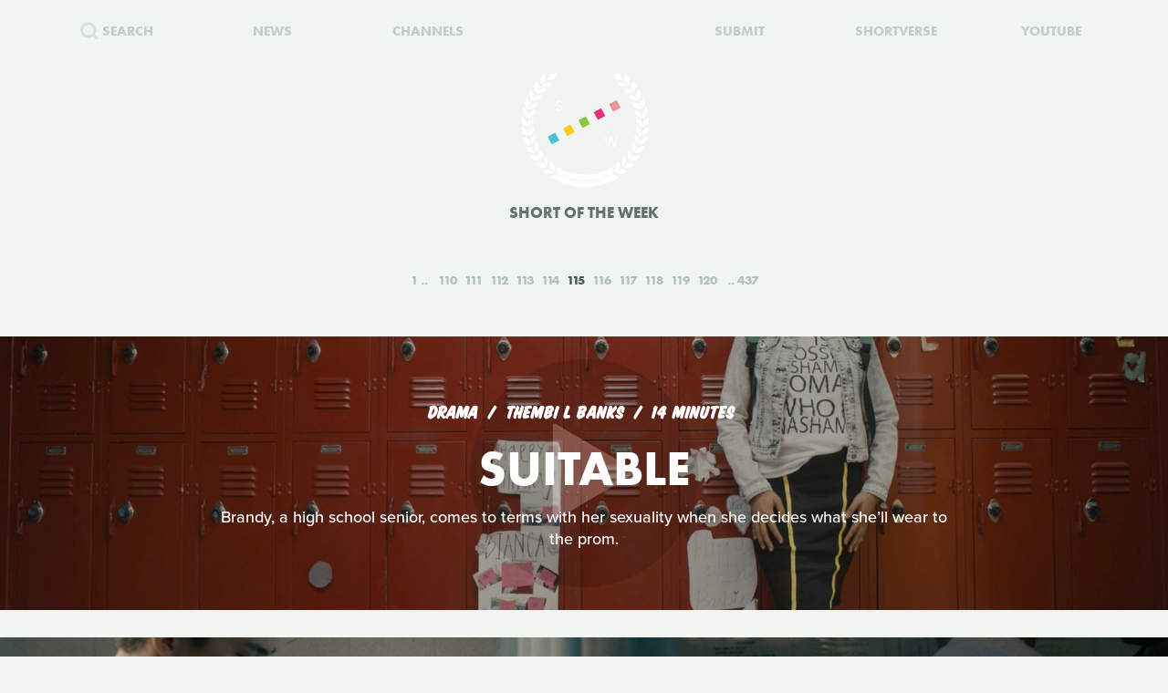

--- FILE ---
content_type: text/html; charset=UTF-8
request_url: https://www.shortoftheweek.com/?q=London+Film+School&p=115
body_size: 27609
content:
<!DOCTYPE html>
<html>
    <head>
<!--
     _           _       ___ _   _                     _
 ___| |_ ___ ___| |_ ___|  _| |_| |_ ___ _ _ _ ___ ___| |_
|_ -|   | . |  _|  _| . |  _|  _|   | -_| | | | -_| -_| '_|
|___|_|_|___|_| |_| |___|_| |_| |_|_|___|_____|___|___|_,_|

         ___   ___
     _ _| | | |_  |
    | | |_  |_|  _|
     \_/  |_|_|___|

-->

        <title>Watch the Best Short Films | Short of the Week</title>

        <!-- Meta Data -->
        <meta charset="utf-8">
        <meta name="viewport"           content="width=device-width, initial-scale=1, maximum-scale=1, user-scalable=no, minimal-ui" />
        <meta name="robots"             content="follow, all" />
        <meta name="googlebot"          content="index, follow" />
        <meta name="revisit-after"      content="2 days" />
        <meta name="description"        content="Watch the most innovative stories—Documentary, Comedy, Sci-fi, Horror, Experimental, Animation, Inspiration, Student films, Award winners & more short films" />
        <meta name="keywords"           content="film, short films, shortoftheweek, action, live, videos, stories, creative, innovative, storytellers" />

        <meta itemprop="name"           content="Watch the Best Short Films | Short of the Week" />
        <meta itemprop="image"          content="//static.shortoftheweek.com/images/screenshot.jpg?v=4.4.0" />
        <meta itemprop="description"    content="Watch the most innovative stories—Documentary, Comedy, Sci-fi, Horror, Experimental, Animation, Inspiration, Student films, Award winners & more short films" />

        <meta name="apple-mobile-web-app-status-bar-style" content="black-translucent" />

        <!-- Open Graph -->
        <meta property="fb:app_id"      content="227134177306799" />
        <meta property="og:title"       content="Watch the Best Short Films | Short of the Week"/>
        <meta property="og:site_name"   content="Short of the Week"/>
        <meta property="og:email"       content="support@shortoftheweek.com"/>
        <meta property="og:url"         content="https://www.shortoftheweek.com/?q=London+Film+School&p=115"/>
        <meta property="og:description" content="Watch the most innovative stories—Documentary, Comedy, Sci-fi, Horror, Experimental, Animation, Inspiration, Student films, Award winners & more short films" />
        <meta property="og:image"       content="https://static.shortoftheweek.com/images/screenshot.jpg" />
        <meta property="og:type"        content="article" />

        <!-- Twitter Cards -->
        <meta property="twitter:account_id"  content="19959735" />
        <meta property="twitter:card"        content="summary_large_image" />
        <meta property="twitter:site"        content="@ShortoftheWeek" />
        <meta property="twitter:title"       content="Watch the Best Short Films | Short of the Week" />
        <meta property="twitter:creator"     content="@ShortoftheWeek" />
        <meta property="twitter:description" content="Watch the most innovative stories—Documentary, Comedy, Sci-fi, Horror, Experimental, Animation, Inspiration, Student films, Award winners & more short films" />
        <meta property="twitter:url"         content="https://www.shortoftheweek.com/?q=London+Film+School&p=115" />
        <meta property="twitter:image:src"   content="https://static.shortoftheweek.com/images/screenshot.jpg" />
        <meta property="twitter:image"       content="https://static.shortoftheweek.com/images/screenshot.jpg" />

        <!-- Linkage -->
        <link rel="shortcut icon" href="//static.shortoftheweek.com/images/favicon.ico" />

        <link rel="alternate" type="application/rss+xml" title="RSS" href="https://www.shortoftheweek.com/feed/" />
        <link rel="alternate" type="application/atom+xml" title="Atom 0.3" href="https://www.shortoftheweek.com/feed/atom/" />

        <link rel="apple-touch-icon" sizes="57x57" href="//static.shortoftheweek.com/images/apple-touch-icon-57x57.png" />
        <link rel="apple-touch-icon" sizes="114x114" href="//static.shortoftheweek.com/images/apple-touch-icon-114x114.png" />
        <link rel="apple-touch-icon" sizes="72x72" href="//static.shortoftheweek.com/images/apple-touch-icon-72x72.png" />
        <link rel="apple-touch-icon" sizes="144x144" href="//static.shortoftheweek.com/images/apple-touch-icon-144x144.png" />
        <link rel="apple-touch-icon" sizes="60x60" href="//static.shortoftheweek.com/images/apple-touch-icon-60x60.png" />
        <link rel="apple-touch-icon" sizes="120x120" href="//static.shortoftheweek.com/images/apple-touch-icon-120x120.png" />
        <link rel="apple-touch-icon" sizes="76x76" href="//static.shortoftheweek.com/images/apple-touch-icon-76x76.png" />
        <link rel="apple-touch-icon" sizes="152x152" href="//static.shortoftheweek.com/images/apple-touch-icon-152x152.png" />

        <link rel="stylesheet" type="text/css" href="/style/screen-latest.min.css?v=4.4.0" />

        <!-- Core Script -->
        <script>var BASE_URL = "//" + location.hostname;</script>
        <script>window.pm = { fromHead: 1 }</script>

        
<!-- This site is optimized with the Yoast SEO plugin v3.0.7 - https://yoast.com/wordpress/plugins/seo/ -->
<meta property="og:locale" content="en_US" />
<meta property="og:type" content="article" />
<meta property="og:site_name" content="Short of the Week" />
<meta name="twitter:card" content="summary_large_image"/>
<meta name="twitter:site" content="@shortoftheweek"/>
<meta name="twitter:creator" content="@shortoftheweek"/>
<!-- / Yoast SEO plugin. -->

		<script type="text/javascript">
			window._wpemojiSettings = {"baseUrl":"https:\/\/s.w.org\/images\/core\/emoji\/72x72\/","ext":".png","source":{"concatemoji":"https:\/\/www.shortoftheweek.com\/wp-includes\/js\/wp-emoji-release.min.js?ver=4.4.1"}};
			!function(a,b,c){function d(a){var c,d=b.createElement("canvas"),e=d.getContext&&d.getContext("2d");return e&&e.fillText?(e.textBaseline="top",e.font="600 32px Arial","flag"===a?(e.fillText(String.fromCharCode(55356,56806,55356,56826),0,0),d.toDataURL().length>3e3):"diversity"===a?(e.fillText(String.fromCharCode(55356,57221),0,0),c=e.getImageData(16,16,1,1).data.toString(),e.fillText(String.fromCharCode(55356,57221,55356,57343),0,0),c!==e.getImageData(16,16,1,1).data.toString()):("simple"===a?e.fillText(String.fromCharCode(55357,56835),0,0):e.fillText(String.fromCharCode(55356,57135),0,0),0!==e.getImageData(16,16,1,1).data[0])):!1}function e(a){var c=b.createElement("script");c.src=a,c.type="text/javascript",b.getElementsByTagName("head")[0].appendChild(c)}var f,g;c.supports={simple:d("simple"),flag:d("flag"),unicode8:d("unicode8"),diversity:d("diversity")},c.DOMReady=!1,c.readyCallback=function(){c.DOMReady=!0},c.supports.simple&&c.supports.flag&&c.supports.unicode8&&c.supports.diversity||(g=function(){c.readyCallback()},b.addEventListener?(b.addEventListener("DOMContentLoaded",g,!1),a.addEventListener("load",g,!1)):(a.attachEvent("onload",g),b.attachEvent("onreadystatechange",function(){"complete"===b.readyState&&c.readyCallback()})),f=c.source||{},f.concatemoji?e(f.concatemoji):f.wpemoji&&f.twemoji&&(e(f.twemoji),e(f.wpemoji)))}(window,document,window._wpemojiSettings);
		</script>
		<style type="text/css">
img.wp-smiley,
img.emoji {
	display: inline !important;
	border: none !important;
	box-shadow: none !important;
	height: 1em !important;
	width: 1em !important;
	margin: 0 .07em !important;
	vertical-align: -0.1em !important;
	background: none !important;
	padding: 0 !important;
}
</style>
<link rel='stylesheet' id='wp-polls-css'  href='https://www.shortoftheweek.com/wp-content/plugins/wp-polls/polls-css.css?ver=2.73.8' type='text/css' media='all' />
<style id='wp-polls-inline-css' type='text/css'>
.wp-polls .pollbar {
	margin: 1px;
	font-size: 18px;
	line-height: 20px;
	height: 20px;
	background: #46BFD1;
	border: 1px solid #46BFD1;
}

</style>
<link rel='https://api.w.org/' href='https://www.shortoftheweek.com/wp-json/' />
<link rel="EditURI" type="application/rsd+xml" title="RSD" href="https://www.shortoftheweek.com/xmlrpc.php?rsd" />
<link rel="wlwmanifest" type="application/wlwmanifest+xml" href="https://www.shortoftheweek.com/wp-includes/wlwmanifest.xml" /> 
<meta name="generator" content="WordPress 4.4.1" />
<link rel="alternate" type="application/json+oembed" href="https://www.shortoftheweek.com/wp-json/oembed/1.0/embed?url" />
<link rel="alternate" type="text/xml+oembed" href="https://www.shortoftheweek.com/wp-json/oembed/1.0/embed?url&#038;format=xml" />


        <style>
            html { opacity: 0 }
        </style>

<!-- Google tag (gtag.js) -->
<script async src="https://www.googletagmanager.com/gtag/js?id=G-93QTJ7RZ0S">
</script>
<script>
  window.dataLayer = window.dataLayer || [];
  function gtag(){dataLayer.push(arguments);}
  gtag('js', new Date());

  gtag('config', 'G-93QTJ7RZ0S');
</script>
    </head>

    <body class=" page-index ">
        <div class="loader"></div>

        <div class="replaceable-content h-entry">
            <header class="body-header">
                <div class="nav-fixed">
                    <div class="menu icon-menu">
                        <svg xmlns="//www.w3.org/2000/svg" width="20" height="23" xmlns:xlink="//www.w3.org/1999/xlink" x="0px" y="0px" viewBox="0 0 26.3 21" enable-background="new 0 0 26.3 21" xml:space="preserve">
                            <rect x="0" y="0" fill="#B2C2BB" width="26.3" height="3"/>
                            <rect x="0" y="9" fill="#B2C2BB" width="26.3" height="3"/>
                            <rect x="0" y="18" fill="#B2C2BB" width="26.3" height="3"/>
                        </svg>
                    </div>

                    <nav class="primary-nav">
                        <a class="nav-link search" href="/search/">
                            <svg xmlns="//www.w3.org/2000/svg" xmlns:xlink="//www.w3.org/1999/xlink" x="0px" y="0px" width="20px" height="20px" viewBox="0 0 20 20" enable-background="new 0 0 20 20" xml:space="preserve">
                                <g opacity="0.75">
                                    <circle fill-rule="evenodd" clip-rule="evenodd" fill="none" stroke="#B2C2BB" stroke-width="3" stroke-miterlimit="10" cx="8.788" cy="8.958" r="7.245"/>
                                    <line fill="none" stroke="#B2C2BB" stroke-width="3" stroke-miterlimit="10" x1="14.021" y1="13.965" x2="19" y2="18.943"/>
                                </g>
                            </svg>
                            <span>Search</span>
                        </a>
                        <a class="nav-link menu-item" href="/news/">
                            <span>News</span>
                        </a>
                        <a class="nav-link menu-item" href="/channels/">
                            <span>Channels</span>
                        </a>
                        <a class="nav-link nav-logo" href="/">
                                                    <i class="icon logo-graphic">
                                <svg version="1.1"
    id="Layer_1"
    xmlns="http://www.w3.org/2000/svg"
    xmlns:xlink="http://www.w3.org/1999/xlink"
    x="0"
    y="0"
    width="100"
    height="60"
    viewBox="0 0 93.712 56.92"
    enable-background="new 0 0 93.712 56.92"
    xml:space="preserve">

    <g>
        <polygon fill="#49C4D7" points="15.277,51.688 5.448,56.92 0.215,47.086 10.042,41.86" style="" />
        <polygon fill="#FACC1B" points="34.938,41.224 25.107,46.453 19.876,36.622 29.707,31.396" style="" />
        <rect x="41.501" y="22.895" transform="matrix(0.8828 -0.4697 0.4697 0.8828 -7.8534 25.4432)" fill="#8BC441" width="11.136" height="11.135" style="" />
        <polygon fill="#E92D7B" points="74.265,20.298 64.434,25.528 59.197,15.699 69.029,10.47" style="" />
        <rect x="80.825" y="1.968" transform="matrix(0.8828 -0.4697 0.4697 0.8828 6.5844 41.4646)" fill="#EA9699" width="11.138" height="11.137" style="" />

        <rect x="12.009" y="38.586" transform="matrix(0.8826 -0.4702 0.4702 0.8826 -18.6979 13.4507)" fill="#F4F5F5" width="11.136" height="11.137"/>
        <rect x="31.672" y="28.126" transform="matrix(0.8827 -0.4699 0.4699 0.8827 -11.4655 21.4523)" fill="#F4F5F5" width="11.134" height="11.134"/>
        <polygon fill="#F4F5F5" points="64.432,25.528 54.599,30.762 49.37,20.931 59.197,15.699"/>
        <rect x="70.996" y="7.199" transform="matrix(0.8828 -0.4698 0.4698 0.8828 2.9781 37.4693)" fill="#F4F5F5" width="11.135" height="11.136"/>
    </g>
</svg>                            </i>
                                                </a>
                        <a class="nav-link menu-item" href="https://www.shortverse.com/festivals/shortoftheweek?utm_source=shortoftheweek&amp;utm_medium=website&amp;utm_campaign=header">
                            <span>Submit</span>
                        </a>
			<a class="nav-link menu-item" href="https://www.shortverse.com/?utm_source=shortoftheweek&amp;utm_medium=website&amp;utm_campaign=header" target="_blank">
				<span>Shortverse</span>
			</a>
                        <a class="nav-link menu-item" href="https://www.youtube.com/channel/UCyp-EzJrdTOd9uNPvmdst-w" target="_blank">
                            <span>YouTube</span>
                        </a>
                                            </nav>
                </div>

                    <div class="laurel-wrap-lg">
        <i class="icon scrollable-logo logo-graphic push-top-lg">
            <svg version="1.1"
    id="Layer_1"
    xmlns="http://www.w3.org/2000/svg"
    xmlns:xlink="http://www.w3.org/1999/xlink"
    x="0"
    y="0"
    width="100"
    height="60"
    viewBox="0 0 93.712 56.92"
    enable-background="new 0 0 93.712 56.92"
    xml:space="preserve">

    <g>
        <polygon fill="#49C4D7" points="15.277,51.688 5.448,56.92 0.215,47.086 10.042,41.86" style="" />
        <polygon fill="#FACC1B" points="34.938,41.224 25.107,46.453 19.876,36.622 29.707,31.396" style="" />
        <rect x="41.501" y="22.895" transform="matrix(0.8828 -0.4697 0.4697 0.8828 -7.8534 25.4432)" fill="#8BC441" width="11.136" height="11.135" style="" />
        <polygon fill="#E92D7B" points="74.265,20.298 64.434,25.528 59.197,15.699 69.029,10.47" style="" />
        <rect x="80.825" y="1.968" transform="matrix(0.8828 -0.4697 0.4697 0.8828 6.5844 41.4646)" fill="#EA9699" width="11.138" height="11.137" style="" />

        <rect x="12.009" y="38.586" transform="matrix(0.8826 -0.4702 0.4702 0.8826 -18.6979 13.4507)" fill="#F4F5F5" width="11.136" height="11.137"/>
        <rect x="31.672" y="28.126" transform="matrix(0.8827 -0.4699 0.4699 0.8827 -11.4655 21.4523)" fill="#F4F5F5" width="11.134" height="11.134"/>
        <polygon fill="#F4F5F5" points="64.432,25.528 54.599,30.762 49.37,20.931 59.197,15.699"/>
        <rect x="70.996" y="7.199" transform="matrix(0.8828 -0.4698 0.4698 0.8828 2.9781 37.4693)" fill="#F4F5F5" width="11.135" height="11.136"/>
    </g>
</svg>        </i>
    </div>

    <h1 class="header-caption align-center">
        Short of the Week
    </h1>

                <nav class="secondary-nav align-center">
                    <div class="inner">
                        <h1 class="align-center">
                            <a href="https://www.shortoftheweek.com" class="home-link">
                                <i class="icon logo-graphic"></i>
                            </a>
                        </h1>

                        <div class="menu vertical-center">
                            <form id="FormSearch" class="fadeable" name="search" method="GET" action="https://www.shortoftheweek.com/search/" autocomplete="off">
                                <input id="FormSearchQuery" name="q" type="text" placeholder="search">
                            </form>

                                                            <div>
                                    <a class="nav-link fadeable" href="/">Home</a>
                                </div>
                                                            <div>
                                    <a class="nav-link fadeable" href="https://www.shortoftheweek.com/channels/">Channels</a>
                                </div>
                                                            <div>
                                    <a class="nav-link fadeable" href="https://www.shortoftheweek.com/news/">News</a>
                                </div>
                                                            <div>
                                    <a class="nav-link fadeable" href="https://www.shortverse.com?utm_source=shortoftheweek&utm_medium=website&utm_campaign=header">Shortverse</a>
                                </div>
                                                            <div>
                                    <a class="nav-link fadeable" href="http://shop.shortoftheweek.com/products">Shop</a>
                                </div>
                                                            <div>
                                    <a class="nav-link fadeable" href="https://www.shortverse.com/festivals/shortoftheweek?utm_source=shortoftheweek&utm_medium=website&utm_campaign=header">Submit a Film</a>
                                </div>
                            
                            <a class="nav-link nav-close fadeable">
                                <img src="//static.shortoftheweek.com/images/symbols/close.svg" width="40" alt="Close">
                            </a>
                        </div>
                    </div>
                </nav>
            </header>

                <main>

        
        <div class="pagination top">
            
<div class="paging margin-center"><!--
            --><a class="first" href="?q=London+Film+School&amp;p=1">1</a><!--
    
            --><a class="" href="?q=London+Film+School&amp;p=110">110</a><!--
            --><a class="" href="?q=London+Film+School&amp;p=111">111</a><!--
            --><a class="" href="?q=London+Film+School&amp;p=112">112</a><!--
            --><a class="" href="?q=London+Film+School&amp;p=113">113</a><!--
            --><a class="" href="?q=London+Film+School&amp;p=114">114</a><!--
            --><a class="active" href="?q=London+Film+School&amp;p=115">115</a><!--
            --><a class="" href="?q=London+Film+School&amp;p=116">116</a><!--
            --><a class="" href="?q=London+Film+School&amp;p=117">117</a><!--
            --><a class="" href="?q=London+Film+School&amp;p=118">118</a><!--
            --><a class="" href="?q=London+Film+School&amp;p=119">119</a><!--
            --><a class="" href="?q=London+Film+School&amp;p=120">120</a><!--
    
            --><a class="last" href="?q=London+Film+School&amp;p=437">437</a><!--
    -->
</div>
        </div>

        <div class="video-list vertical-post-list"></div>

        <div class="infinite-scroll align-center">
            <img src="//static.shortoftheweek.com/images/indicators/activity.gif" width="50" height="50" class="icon-loader" alt="Loading">
        </div>

        <div class="pagination bottom">
            <div class="pagination-group">
                                    <a name="PaginationMore" class="action-load-more" href="#more">More</a>
                
                <div class="paging">
                    
<div class="paging margin-center"><!--
            --><a class="first" href="?q=London+Film+School&amp;p=1">1</a><!--
    
            --><a class="" href="?q=London+Film+School&amp;p=110">110</a><!--
            --><a class="" href="?q=London+Film+School&amp;p=111">111</a><!--
            --><a class="" href="?q=London+Film+School&amp;p=112">112</a><!--
            --><a class="" href="?q=London+Film+School&amp;p=113">113</a><!--
            --><a class="" href="?q=London+Film+School&amp;p=114">114</a><!--
            --><a class="active" href="?q=London+Film+School&amp;p=115">115</a><!--
            --><a class="" href="?q=London+Film+School&amp;p=116">116</a><!--
            --><a class="" href="?q=London+Film+School&amp;p=117">117</a><!--
            --><a class="" href="?q=London+Film+School&amp;p=118">118</a><!--
            --><a class="" href="?q=London+Film+School&amp;p=119">119</a><!--
            --><a class="" href="?q=London+Film+School&amp;p=120">120</a><!--
    
            --><a class="last" href="?q=London+Film+School&amp;p=437">437</a><!--
    -->
</div>
                </div>
            </div>
        </div>

    </main>

            <footer class="body-footer dark-bar">
                <div class="social-media align-center">
                    <h3 class="flush">YouTube Channel</h3>
                    <a href="https://www.youtube.com/channel/UCyp-EzJrdTOd9uNPvmdst-w/?sub_confirmation=1"
                        class="label-youtube label-social"
                        target="_blank">SUBSCRIBE</a>
                </div>

                <nav><!--
                                            --><a class="nav-link" href="/">Home</a>
                        <!--
                                            --><a class="nav-link" href="https://www.shortoftheweek.com/channels/">Channels</a>
                        <!--
                                            --><a class="nav-link" href="https://www.shortverse.com?utm_source=shortoftheweek&utm_medium=website&utm_campaign=footer">Shortverse</a>
                        <!--
                                            --><a class="nav-link" href="https://shop.shortoftheweek.com">Shop</a>
                        <!--
                                            --><a class="nav-link" href="https://www.shortverse.com/festivals/shortoftheweek?utm_source=shortoftheweek&utm_medium=website&utm_campaign=footer">Submit a Film</a>
                        <!--
                                            --><a class="nav-link" href="https://www.shortoftheweek.com/news/">News</a>
                        <!--
                                            --><a class="nav-link" href="https://www.shortoftheweek.com/jobs/">Jobs</a>
                        <!--
                                            --><a class="nav-link" href="https://www.shortoftheweek.com/about/">About</a>
                        <!--
                                            --><a class="nav-link" href="https://www.shortoftheweek.com/sponsorship/">Sponsorship</a>
                        <!--
                                    -->
                    <a class="nav-link nav-link-no-break" href="/login">Login</a> /
                    <a class="nav-link nav-link-no-break" href="/register">Sign Up</a>
                </nav>

                <div class="newsletter align-center push-top">
                    <h3 class="flush">Sign up for our weekly newsletter!</h3>
                    <span class="subtitle">The best short films delivered to your inbox.</span>

                    <form id="NewsletterForm" class="push-bottom-lg push-top" method="POST">
                        <input type="hidden" name="u" value="e065fe439b51b4e423d27119b">
                        <input type="hidden" name="id" value="bf235fe23b">
                        <input type="hidden" name="group[1][9]" value="1" data-type="Source/MC Signup">
                        <input type="hidden" name="group[9][25]" value="1" data-type="Settings/Weekly">

                        <div class="state state-unsent">
                            <input type="email" placeholder="Your email here" autocapitalize="off" autocorrect="off" name="MERGE0" id="MERGE0" size="25" value=""> <br>

                            <button class="cta" type="submit">Join</button>
                        </div>

                        <small class="recaptcha-note">
                            This site is protected by reCAPTCHA and the
                            <br />
                            Google
                            <a href="https://policies.google.com/privacy">Privacy Policy</a> and
                            <a href="https://policies.google.com/terms">Terms of Service</a> apply.
                        </small>

                        <div class="state state-success">
                            <small><b>You are now on the list!</b></small>
                        </div>

                        <div class="state state-error">
                            <small><b>You are already subscribed.</b></small>
                        </div>

                        <div class="state state-custom">
                            <small><b>An error has occurred with your submission.</b></small>
                        </div>
                    </form>
                </div>

                <div class="social-media align-center">
                    <h3 class="flush">Follow us</h3>
                    <a href="https://www.facebook.com/shortoftheweek" class="label-facebook label-social" target="_blank">FACEBOOK</a>
                    <a href="https://twitter.com/shortoftheweek" class="label-twitter label-social" target="_blank">TWITTER</a>
                </div>

                <small class="push-top-lg copyright">
                    <span>2007 - 2025 &copy; Short of the Week, LLC.</span>
                    &nbsp;&verbar;&nbsp;
                    <a href="/privacy-policy/">Privacy Policty</a>
                    &nbsp;&verbar;&nbsp;
                    <a href="/terms-and-conditions/">Terms &amp; Conditions</a>
                </small>
            </footer>

                            <!-- Administrators -->
                    </div>

        

        
        <!-- Templates -->
        
<script id="tpl-module-news-article" type="text/template">
    
<article class="news-preview {% if model.getBackgroundImage() %}has-image{% else %}no-image{% endif %} {% if not ignoreColor %}{{ model.getTextColor() }}{% endif %}">
    <header style="background-image: url({{ model.getBackgroundImage() }});">
        <div class="content">
            <div class="details">
                <address>
                    {% if model.getCategories.length > 0 %}<span class="p-category"><a href="{{ model.getCategories.at(0).getURL() }}">{{ model.getCategories.at(0).getDisplayName() }}</a></span>{% endif %}
                    <time class="dt-published published" pubdate datetime="{{ model.getCreatedAt() }}">{{ model.getCreatedAt(true) }}</time>
                </address>
            </div>

            <h1 class="entry-title">{{ model.getTitle() }}</h1>

            <div class="align-center push-top">
                <a class="p-author h-card author-credit" href="{{ model.getAuthor().getURL() }}" rel="author">
                    <img src="{{ model.getAuthor().getAvatar() }}" alt="Avatar">
                    {{ model.getAuthor().getDisplayName() }}
                </a>
            </div>
        </div>
    </header>
</article>

<article class="news-article article-wrapper {{ className }}">
    <section class="article editorial content entry-content" id="Content">
        <div class="social-buttons"></div>

        {% if content %}
            {{ content }}
        {% else %}
            {{ model.getContent() }}
        {% endif %}

    </section>
</article>


</script>

<script id="tpl-module-news-preview" type="text/template">
    
<article id="{{ model.id }}" class="news-preview {{ className }} {% if model.getBackgroundImage() %}has-image{% else %}no-image{% endif %} {% if not ignoreColor %}{{ model.getTextColor() }}{% endif %}">
    <header style="background-image: url({{ model.getBackgroundImage() }});">
        <div class="content">
            <div class="details">
                <address>
                    {% if model.getCategories.length > 0 %}<span>{{ model.getCategories.at(0).getDisplayName() }}</span>{% endif %}
                    <time pubdate datetime="{{ model.getCreatedAt() }}">{{ model.getCreatedAt(true) }}</time>
                </address>
            </div>

            <h1>
                <a href="{{ model.getURL() }}" rel="bookmark">{{ model.getTitle() }}</a>
            </h1>

            <div class="description">
                <p>
                    {{ model.getPreview(2) }}
                </p>
            </div>

            {% if model.hasSubscriptions() %}
            <div class="doggyear subscription-{{ model.getSubscription(0) }}">
                {{ model.getSubscription(0) }}
            </div>
            {% endif %}
        </div>
    </header>

    <section class="news-excerpt">
    </section>
</article>


</script>

<script id="tpl-module-video-player" type="text/template">
    
<section class="video-player {% if not ignoreColor %}{{ model.getTextColor() }}{% endif %}">

    <div class="embed-wrapper" data-src="{{ model.getEmbeddableVideo() }}">

    </div>

    <article class="content align-center">
        <a href="{{ model.getURL() }}" class="symbol-play">Play</a>

        <div class="details">
            <span>{{ model.getGenre.getDisplayName() }}</span>
            {% if model.getFilmmaker() %}
                <span>
                {% if model.getFilmmakersCount() > 2 %}
                    {{ model.getFilmmakers()[0] }} &amp; {{ model.getFilmmakersCount() - 1 }} Others
                {% else %}
                    {% for filmmaker in model.getFilmmakers() %}
                        {{ filmmaker }}{% if not loop.last %} &amp; {% endif %}
                    {% endfor %}
                {% endif %}
                </span>
            {% endif %}

            {% if model.getDuration() %}<time>{{ model.getDuration() }} minutes</time>{% endif %}

            <div class="labels">
                {% for label in model.getLabels() %}
                    <a href="#{{ label|lower }}" class="p-category label-{{ label|lower }}">{{ label }}</a>
                {% endfor %}
            </div>
        </div>

        <h1 class="title p-name entry-title">{{ model.getTitle() }}</h1>

        <div class="description p-summary entry-summary">
            {{ model.getExcerpt() }}
        </div>

        <div class="social-media pad-30">
{#
            <a href="https://www.facebook.com/sharer/sharer.php?u={{ model.getFacebookURL() }}" class="label-facebook label-social" target="_blank">LIKE</a>
            <a href="https://twitter.com/share?via=shortoftheweek&amp;url={{ model.getURL() }}&amp;text={{ model.getTwitterText() }}" class="label-twitter label-social" target="_blank">TWEET</a>
#}
            <a href="#read-more" class="action-read-article label-white label-action" target="_blank">READ REVIEW</a>
{#
            <div class="icon-chevron-down"></div>
#}
        </div>
    </article>

</section>
</script>

<script id="tpl-module-video-preview" type="text/template">
    
<article id="{{ model.id }}" class="video-preview {{ className }} {% if not ignoreColor %}{{ model.getTextColor() }}{% endif %}">
    <a href="{{ model.getURL() }}" class="symbol-play">Play</a>

    <header {% if not ignoreBackground %}style="background-image: url({{ model.getBackgroundImage() }});"{% endif %}>
        <div class="content">
            <div class="details">
                <span>{{ model.getGenre.getDisplayName() }}</span>
                {% if model.getFilmmaker() %}
                    <span>
                    {% if model.getFilmmakersCount() > 2 %}
                        {{ model.getFilmmakers()[0] }} &amp; {{ model.getFilmmakersCount() - 1 }} Others
                    {% else %}
                        {% for filmmaker in model.getFilmmakers() %}
                            {{ filmmaker }}{% if not loop.last %} &amp; {% endif %}
                        {% endfor %}
                    {% endif %}
                    </span>
                {% endif %}

                {% if model.getDuration() %}<time>{{ model.getDuration() }} minutes</time>{% endif %}

                <div class="labels">
                    {% for label in model.getLabels() %}
                        <a href="#{{ label|lower }}" class="label-{{ label|lower }}">{{ label }}</a>
                    {% endfor %}
                </div>
            </div>

            <h1><a href="{{ model.getURL() }}" rel="bookmark">{{ model.getTitle() }}</a></h1>

            {% if model.getPreview() %}
                <p class="description">{{ model.getPreview() }}</p>
            {% endif %}

            {% if shareModel %}
                <!-- Social -->
                <div class="social-media push-top align-center">
                    <a href="https://www.facebook.com/sharer/sharer.php?u={{ shareModel.getFacebookURL() }}" class="label-facebook label-social" data-type="facebook" target="_blank">LIKE</a>
{#
                    <a href="https://twitter.com/share?via=shortoftheweek&amp;url={{ shareModel.getURL() }}&amp;text={{ shareModel.getTwitterText() }}" data-type="twitter" class="label-twitter label-social" target="_blank">TWEET</a>
#}
                </div>
            {% endif %}

            {% if model.hasSubscriptions() %}
            <div class="doggyear subscription-{{ model.getSubscription(0) }}">
                {{ model.getSubscription(0) }}
            </div>
            {% endif %}
        </div>
    </header>
</article>

</script>

<script id="tpl-svg-logo" type="text/template">
    <svg version="1.1"
    id="Layer_1"
    xmlns="http://www.w3.org/2000/svg"
    xmlns:xlink="http://www.w3.org/1999/xlink"
    x="0"
    y="0"
    width="100"
    height="60"
    viewBox="0 0 93.712 56.92"
    enable-background="new 0 0 93.712 56.92"
    xml:space="preserve">

    <g>
        <polygon fill="#49C4D7" points="15.277,51.688 5.448,56.92 0.215,47.086 10.042,41.86" style="fill: XXXXXX" />
        <polygon fill="#FACC1B" points="34.938,41.224 25.107,46.453 19.876,36.622 29.707,31.396" style="fill: XXXXXX" />
        <rect x="41.501" y="22.895" transform="matrix(0.8828 -0.4697 0.4697 0.8828 -7.8534 25.4432)" fill="#8BC441" width="11.136" height="11.135" style="fill: XXXXXX" />
        <polygon fill="#E92D7B" points="74.265,20.298 64.434,25.528 59.197,15.699 69.029,10.47" style="fill: XXXXXX" />
        <rect x="80.825" y="1.968" transform="matrix(0.8828 -0.4697 0.4697 0.8828 6.5844 41.4646)" fill="#EA9699" width="11.138" height="11.137" style="fill: XXXXXX" />

        <rect x="12.009" y="38.586" transform="matrix(0.8826 -0.4702 0.4702 0.8826 -18.6979 13.4507)" fill="#F4F5F5" width="11.136" height="11.137"/>
        <rect x="31.672" y="28.126" transform="matrix(0.8827 -0.4699 0.4699 0.8827 -11.4655 21.4523)" fill="#F4F5F5" width="11.134" height="11.134"/>
        <polygon fill="#F4F5F5" points="64.432,25.528 54.599,30.762 49.37,20.931 59.197,15.699"/>
        <rect x="70.996" y="7.199" transform="matrix(0.8828 -0.4698 0.4698 0.8828 2.9781 37.4693)" fill="#F4F5F5" width="11.135" height="11.136"/>
    </g>
</svg></script>
        <!-- Scripts -->

        <script type='text/javascript'>
/* <![CDATA[ */
var pollsL10n = {"ajax_url":"https:\/\/www.shortoftheweek.com\/wp-admin\/admin-ajax.php","text_wait":"Your last request is still being processed. Please wait a while ...","text_valid":"Please choose a valid poll answer.","text_multiple":"Maximum number of choices allowed: ","show_loading":"1","show_fading":"1"};
/* ]]> */
</script>
<script type='text/javascript' src='https://www.shortoftheweek.com/wp-content/plugins/wp-polls/polls-js.js?ver=2.73.8'></script>
<script type='text/javascript' src='https://www.shortoftheweek.com/wp-includes/js/wp-embed.min.js?ver=4.4.1'></script>


        <script src="//www.youtube.com/iframe_api"></script>
        <script src="/script/vendor.js?v=4.4.0"></script>
                <script src="/script/app-latest.min.js?v=4.4.0"></script>
                <script>
          (function(d) {
            var config = {
              kitId: "pea7ehd",
              scriptTimeout: 3000,
              async: true
            },
            h=d.documentElement,t=setTimeout(function(){h.className=h.className.replace(/\bwf-loading\b/g,"")+" wf-inactive";},config.scriptTimeout),tk=d.createElement("script"),f=false,s=d.getElementsByTagName("script")[0],a;h.className+=" wf-loading";tk.src='https://use.typekit.net/'+config.kitId+'.js';tk.async=true;tk.onload=tk.onreadystatechange=function(){a=this.readyState;if(f||a&&a!="complete"&&a!="loaded")return;f=true;clearTimeout(t);try{Typekit.load(config)}catch(e){}};s.parentNode.insertBefore(tk,s)
          })(document);
        </script>

        
        <!-- Initialize -->
        <script id="initScripts" type="text/javascript">
            window.config = {
                BUILD        : "4.3.2",
                CAST_APP_ID  : "",
                CAST_APP_NAME: "",
                CAT_PROMOTED : "",
                REFERRER     : "",
                OVERRIDE_LOG: true,
                BC           : 10,
                USER         : false            };

            
    window.page = new window.pm.Page_Home({
        el        : window.pm.$body,
        json_posts: {"count":10,"limit":10,"page":115,"total":4363,"page_max":437,"_links":{"first":"https:\/\/www.shortoftheweek.com\/?limit=10&page=1","last":"https:\/\/www.shortoftheweek.com\/?limit=10&page=437","next":"https:\/\/www.shortoftheweek.com\/?limit=10&page=116","previous":"https:\/\/www.shortoftheweek.com\/?limit=10&page=114"},"data":[{"ID":33857,"post_author":"55","post_content":"<p>A true American tradition, prom is perhaps one of the most anticipated nights in a young person\u2019s high school experience. Considered a rite of passage, prom is a teenager's last hurrah to their grade school days and a chance for teens to show their true colors. Perhaps I am a little bit romantic about it - I did grow up watching John Hughes films - but prom is the quintessential coming-of-age setting for any end to a great young adult story. A true fan of the genre, Thembi Banks\u2019 <em>Suitable<\/em> was an easy film to fall in love with.<\/p><p>Inspired by writer <a href=\"https:\/\/www.imdb.com\/name\/nm6994481\/\">Rochee Jeffrey\u2019s<\/a> childhood admiration of Grace Jones, <em>Suitable<\/em> orbits around Brandy\u00a0(grippingly performed by <a href=\"https:\/\/www.imdb.com\/name\/nm4546936\/\">Kelli Jordan)<\/a>,\u00a0a high school senior who comes to terms with her sexuality when deciding what she\u2019ll wear to the prom. While the premise of the film seems simple enough to follow, Banks\u2019 exploration of femininity, girlhood, and Black identity is thought-provoking and feels deeply personal.<\/p>[caption id=\"attachment_33935\" align=\"aligncenter\" width=\"640\"]<img class=\"size-large wp-image-33935\" src=\"https:\/\/www.shortoftheweek.com\/wp-content\/uploads\/2021\/05\/Suitable-Thembi-L-Banks-03-640x347.jpg\" alt=\"Suitable Short Film Thembi L Banks\" width=\"640\" height=\"347\" \/> Kelli Jordan puts in a\u00a0captivating performance as lead character Brandy[\/caption]<p>A critique about American culture that shatters patriarchal constructs, Banks wanted to tell a story that would \"represent young Black women who struggle with identity issues and the ability to love themselves\". The story itself is incredibly nuanced and opens a conversation about assumptions within the cisgender and LGBTQ communities alike, while leaving us with a wonderful message about love, self-affirmation, and acceptance. If you were looking for a feel-good film, <em>Suitable<\/em> is a must-watch.<\/p><p>Banks\u2019 colorful and stylish approach is in part thanks to cinematographer <a href=\"http:\/\/denniszanatta.com\/\">Dennis Zanatta<\/a>, who constructed magical neon daydream sequences, inspired by the likes of <em>Moonlight<\/em> and <em>Girlhood<\/em>. But much of the magic also comes from the wardrobes and soundtrack. Hip hop and R&amp;B is a big part of the narrative - and why wouldn\u2019t it be? In high school, music is one of the first things that young people relate to as they experience deep emotions for the first time.<\/p><p>A Sundance alum with her short film <a href=\"https:\/\/www.sundance.org\/projects\/baldwin-beauty\"><em>Baldwin Beauty<\/em><\/a>, Banks\u2019 <em>Suitable<\/em> was one of six projects developed and partially funded by <a href=\"https:\/\/www.filmindependent.org\/programs\/project-involve\/\">Film Independent\u2019s Project Involve Program<\/a> (which also gave us Lulu Wang's <a href=\"https:\/\/www.shortoftheweek.com\/2020\/02\/06\/touch\/\"><em>Touch<\/em>)<\/a>\u00a0and had a strong festival run, playing at\u00a0the <a href=\"https:\/\/www.abff.com\/miami\/\">American Black Film Festival<\/a>\u00a0and more, before being released online.<\/p>","post_date":"2021-05-13 10:00:00","post_title":"Suitable","post_name":"suitable","background_image":"\/\/static.shortoftheweek.com\/wp-content\/uploads\/2021\/05\/Suitable-Thembi-L-Banks-02.jpg","categories":{"count":10,"limit":10,"page":1,"total":0,"page_max":0,"_links":{"first":"https:\/\/www.shortoftheweek.com\/?limit=10&page=1","last":"https:\/\/www.shortoftheweek.com\/?limit=10&page=0","next":"https:\/\/www.shortoftheweek.com\/?limit=10&page=0","previous":"https:\/\/www.shortoftheweek.com\/?limit=10&page=1"},"data":[{"ID":1312,"color":"#B35D5F","display_name":"BIPOC","slug":"bipoc"},{"ID":1313,"color":"#7FC2DB","display_name":"Black Filmmakers","slug":"black-filmmakers"},{"ID":95,"color":"#FF7559","display_name":"Drama","slug":"drama"},{"ID":1202,"color":"#6F946C","display_name":"Female Filmmakers","slug":"female-filmmakers"},{"ID":175,"color":"#B35D5F","display_name":"Friendship","slug":"friendship"},{"ID":310,"color":"#0AC7B7","display_name":"Identity","slug":"identity"},{"ID":514,"color":"#ED8424","display_name":"LGBTQ","slug":"lgbtq"},{"ID":64,"color":"#58B08B","display_name":"Live-Action","slug":"live-action"},{"ID":92,"color":"#0AC7C7","display_name":"Sexuality","slug":"sexuality"},{"ID":63,"color":"#B35D5F","display_name":"USA","slug":"usa"}]},"author":{"display_name":"Chelsea Lupkin","first_name":"Chelsea","last_name":"Lupkin","ID":"55","subscriptions":["the-short-list"],"company":"","occupation":"","phone":"","notification_weekly":null,"notification_daily":null,"notification_texts":null,"email":"chelsea@shortoftheweek.com","real_name":"Chelsea Lupkin"},"country":{"ID":63,"color":"#B35D5F","display_name":"USA","slug":"usa"},"filmmaker":"Thembi L Banks","labels":"","links":[{"url":"https:\/\/thembibanks.com\/","label":"Filmmaker&#039;s Website"}],"duration":"14","genre":{"ID":95,"color":"#FF7559","display_name":"Drama","slug":"drama"},"play_link":"https:\/\/www.youtube.com\/embed\/bMextS6Wy0c","play_link_target":"video","post_excerpt":"Brandy, a high school senior, comes to terms with her sexuality when she decides what she\u2019ll wear to the prom. ","production":"Film Independent Project Involve\r &amp; Ashley Chrisman","style":{"ID":64,"color":"#58B08B","display_name":"Live-Action","slug":"live-action"},"subscriptions":[],"tags":{"count":0,"limit":10,"page":1,"total":0,"page_max":0,"_links":{"first":"https:\/\/www.shortoftheweek.com\/?limit=10&page=1","last":"https:\/\/www.shortoftheweek.com\/?limit=10&page=0","next":"https:\/\/www.shortoftheweek.com\/?limit=10&page=0","previous":"https:\/\/www.shortoftheweek.com\/?limit=10&page=1"},"data":[]},"text_color":"light","twitter_text":"Suitable+by%C2%A0Thembi+L+Banks+%7C+Short+Film+%7C+Short+of+the+Week","thumbnail":"\/\/static.shortoftheweek.com\/wp-content\/uploads\/2021\/05\/Suitable-Thembi-L-Banks-02-640x345.jpg","type":"video","topic":{"ID":175,"color":"#B35D5F","display_name":"Friendship","slug":"friendship"}},{"ID":33891,"post_author":"19","post_content":"<p>Trying to imagine just how much your life would change if you lost your eyesight is an almost impossible task. Thanks to films like Song Huang's <em>\u8f7b\u89e6(Touch)<\/em> - which was inspired by a friend of the director's, who lost her eyesight - we are able to get a much better understanding of what that experience must be like, as we're placed side-by-side with its sightless protagonist as he struggles with his identity and searches for love.<\/p><p>Opening with a scene in a dark bathroom, where <em>Touch's<\/em> lead character navigates a dating app on his phone (via a screen reader), masturbating as he chats to fellow user Gabriel, we're instantly immersed into the world of the short and get a good understanding of the intimate side of life we're about to explore in the next 12-minutes. Largely centred around its protagonist's search for a connection, <em>Touch<\/em> does leave the dark confines of the bathroom for a scene at a doctor's where we learn more about his condition before we return to his dimly light home to\u00a0eavesdrop\u00a0on more of his conversations.<\/p>[caption id=\"attachment_33901\" align=\"aligncenter\" width=\"640\"]<img class=\"size-large wp-image-33901\" src=\"https:\/\/www.shortoftheweek.com\/wp-content\/uploads\/2021\/05\/Touch-Song-Huang-03-640x474.jpg\" alt=\"Touch Short Film Song Huang\" width=\"640\" height=\"474\" \/> The majority of Huang's film unfolds in the dimly lit bathroom of its protagonist.[\/caption]<p><em>Touch <\/em>isn't really a film interested in the day-to-day struggles of losing your sight, instead, it helps you to empathise with the situation by taking a much more relatable route - love and intimacy. As we join its central character, as he spends his evening shut away in the bathroom trying to connect with strangers via an app, we begin to understand what he really wants and his focus doesn't seem to be getting his sight back. He's found his own way to reach out to people - as many of us do nowadays, via apps on our phones - he now just needs to discover the confidence to let these new connections into his life, by revealing his affliction.<\/p><p>Dedicated to Huang's friend, who he\u00a0reveals was \"diagnosed with terminal cancer and lost their sight before the age of thirty\", he wanted to make a film that celebrated her search for love in her new life. Though based on this very specific situation, the filmmaker was also keen to point out the universal aspects of his short, as he hopes viewers will resonate with the idea of the \"separate identities between online and real-life dating\". His lead character may be disabled and part of the\u00a0LGBTQ community, but he hopes this story will \"speak to our entire generation, who is seeking love and intimacy with a cellphone\".<\/p><blockquote><p>\"Darkness is an important part of the story\"<\/p><\/blockquote><p>Thematically fascinating, it also feels as if a lot of consideration has gone into the aesthetic of\u00a0<em>Touch. <\/em>Intentionally making his images \"darker than normal\", Huang says that he was \"hoping to challenge audience's viewing habits\" with the visuals of his short. Overly dark imagery is something we\u00a0regularly avoid on S\/W, as they don't tend to play well online.\u00a0<em>Touch\u00a0<\/em>bucks the trend though, as\u00a0they feel an essential part of the journey, placing you in the darkness, alongside its lead. The subtitles do help and I have wondered how effective the film would be if it was a subtitled piece, but as Huang explains: \"Darkness is an important part of the story\". And he couldn't be more right.<\/p><p>Originally released on <a href=\"https:\/\/www.nowness.com\/series\/lovesick\/touch-song-huang\">Nowness<\/a>, as part of their <a href=\"https:\/\/www.nowness.com\/series\/lovesick\"><em>Lovesick<\/em><\/a> series (which also featured fellow S\/W pick <em><a href=\"https:\/\/www.shortoftheweek.com\/2020\/12\/16\/liderc-ur-mr-mare\/\">Mr Mare)<\/a>,\u00a0<\/em>though\u00a0<em>Touch\u00a0<\/em>is a couple of years old now it stills feels like a fresh, original piece of filmmaking\u00a0and the type of story that only gets a chance to be told through short film. Huang is now developing another short as a sequel to <em>Touch<\/em>, which once again focuses on the\u00a0LGBTQ community in modern China.<\/p><p>&nbsp;<\/p>","post_date":"2021-05-12 10:00:00","post_title":"\u8f7b\u89e6(Touch)","post_name":"touch-song-huang","background_image":"\/\/static.shortoftheweek.com\/wp-content\/uploads\/2021\/05\/Touch-Song-Huang-04.jpg","categories":{"count":7,"limit":10,"page":1,"total":0,"page_max":0,"_links":{"first":"https:\/\/www.shortoftheweek.com\/?limit=10&page=1","last":"https:\/\/www.shortoftheweek.com\/?limit=10&page=0","next":"https:\/\/www.shortoftheweek.com\/?limit=10&page=0","previous":"https:\/\/www.shortoftheweek.com\/?limit=10&page=1"},"data":[{"ID":311,"color":"#ED8424","display_name":"China","slug":"china"},{"ID":95,"color":"#FF7559","display_name":"Drama","slug":"drama"},{"ID":310,"color":"#0AC7B7","display_name":"Identity","slug":"identity"},{"ID":851,"color":"#9A7E70","display_name":"Illness","slug":"illness-topic"},{"ID":1231,"color":"#C28800","display_name":"LGBTQ","slug":"lgbtq-collection"},{"ID":514,"color":"#ED8424","display_name":"LGBTQ","slug":"lgbtq"},{"ID":64,"color":"#58B08B","display_name":"Live-Action","slug":"live-action"}]},"author":{"display_name":"Rob Munday","first_name":"Rob","last_name":"Munday","ID":"19","company":"Short of the Week","occupation":"","phone":"","notification_weekly":"1","notification_daily":"1","notification_texts":"1","subscriptions":["the-short-list"],"email":"robmundayemail@gmail.com","real_name":"Rob Munday"},"country":{"ID":311,"color":"#ED8424","display_name":"China","slug":"china"},"filmmaker":"Song Huang","labels":"","links":[{"url":"https:\/\/vimeo.com\/songhuang","label":"Filmmaker&#039;s Vimeo"}],"duration":"12","genre":{"ID":95,"color":"#FF7559","display_name":"Drama","slug":"drama"},"play_link":"https:\/\/player.vimeo.com\/video\/356711568","play_link_target":"video","post_excerpt":"After recently going blind, a young man struggles to navigate his new life in the shadows. Like any other person on the hunt for human connection, he turns to his phone to re-engage with the world.","production":"NOWNESS\r &amp; Shaway Yeh","style":{"ID":64,"color":"#58B08B","display_name":"Live-Action","slug":"live-action"},"subscriptions":[],"tags":{"count":0,"limit":10,"page":1,"total":0,"page_max":0,"_links":{"first":"https:\/\/www.shortoftheweek.com\/?limit=10&page=1","last":"https:\/\/www.shortoftheweek.com\/?limit=10&page=0","next":"https:\/\/www.shortoftheweek.com\/?limit=10&page=0","previous":"https:\/\/www.shortoftheweek.com\/?limit=10&page=1"},"data":[]},"text_color":"light","twitter_text":"Touch+by+Song+Huang+%7C+Short+Film+%7C+Short+of+the+Week","thumbnail":"\/\/static.shortoftheweek.com\/wp-content\/uploads\/2021\/05\/Touch-Song-Huang-04-640x387.jpg","type":"video","topic":{"ID":310,"color":"#0AC7B7","display_name":"Identity","slug":"identity"}},{"ID":33858,"post_author":"24407","post_content":"<p>To make his daughter happy, single father Per lets her\u00a0invite two friends over for the night. Between society\u2019s misconception of a father\u2019s ability to parent alone, and Per\u2019s cluelessness regarding the girls\u2019 dynamic as a group, what started as a father doing his best and trying to please his daughter quickly takes a dark turn. In <em>Ungar (Cubs),\u00a0<\/em> writer\/director\/producer Nanna Krist\u00edn Magn\u00fasd\u00f3ttir takes a chilling look at how an innocent situation can unexpectedly turn into a terrible tragedy.<\/p><blockquote><p>\"Let\u2019s remember human kindness and not judge the book by its cover\u201d<\/p><\/blockquote><p>Looking to develop her own storytelling voice, in creating\u00a0<em>Cubs<\/em>\u00a0Magn\u00fasd\u00f3ttir explains that\u00a0she\u00a0oriented herself towards a narrative articulated around character development.\u00a0Though the\u00a0storyline shows the emotional journey of\u00a0both the father and the two main pre-teen girls, it\u00a0was Per\u2019s arc that heavily touches on the main idea\u00a0the filmmaker\u00a0wanted to develop: \u201cMistrust is getting more striking in modern society and of course in many cases justly so. It\u2019s good to take precautions but let\u2019s remember human kindness and not judge the book by its cover\u201d.<\/p><p>Played by the imposing <a href=\"https:\/\/www.imdb.com\/name\/nm0959963\/?ref_=tt_ov_st_sm\">\u00d3lafur Darri \u00d3lafsson<\/a>, Per\u2019s character is really what drew me into the film. From the exposition, Magn\u00fasd\u00f3ttir establishes that he is a good guy, not perfect, but trying his best. When being interrogated by\u00a0the mother of\u00a0his daughter\u2019s friend - regarding his ability to look after the young girls\u00a0- he is pushed to a point where he accepts the humiliation of the questioning for her well being.\u00a0A scene so awkward and uncomfortable that it immediately makes us empathize with him, Per captures both the challenges of a single parent and the fact that\u00a0as a father\u00a0he has to deal with the other parents\u2019 disdain for his parenting abilities, solely based on his gender.<\/p>[caption id=\"attachment_33911\" align=\"aligncenter\" width=\"640\"]<img class=\"size-large wp-image-33911\" src=\"https:\/\/www.shortoftheweek.com\/wp-content\/uploads\/2021\/05\/Ungar-cubs-Nanna-Kristin-Magnusdottir-02-min-640x427.jpg\" alt=\"Ungar-cubs-Nanna Kristin Magnusdottir\" width=\"640\" height=\"427\" \/> \u00d3lafur Darri \u00d3lafsson (L), a single father having to deal with some harsh preconceptions about his parenting,[\/caption]<p>The dynamic between the girls, in the setting of a dance recital, hit me very close to home. For the parents, it is hard to fathom how toxic their daughter\u2019s friendships are at that age, but they really can have a dark side\u00a0and <em>Cubs<\/em>\u00a0captures every single facet, especially the ugly ones like rivalry, jealousy, resentment or revenge. Driven by an incredibly tight screenplay, Magn\u00fasd\u00f3ttir's short uses\u00a0a lot of subtle details\u00a0to build\u00a0her two young characters and make their friendship so volatile and so believable. One minute they are best friends, the next they are enemies. Throw in the influential effects of social media on\u00a0their\u00a0adolescent mind and how could Per be expected to keep track.<\/p><blockquote><p>\"I talked about experiences and feelings to get what I wanted\"<\/p><\/blockquote><p>The two young actresses are spectacular in understanding the layers of their characters and their friendship, especially at that age, being able to grasp it all is quite impressive. Magn\u00fasd\u00f3ttir, an actor herself, explains that she\u00a0found different ways of working with the pair, depending on their methods. \"One was into emotional thinking of the character so I talked about experiences and feelings to get what I wanted out of her\" she reveals. \"The other little actress practised professional gymnastics so she needed more clear and focused physical directions.\"<\/p><p>Gripped by a captivating tension throughout, even though we get the feeling\u00a0that something bad is bound to happen in <em>Cubs<\/em>,\u00a0you never know when or what it will be.\u00a0There are moments sprinkled\u00a0within the film that\u00a0will have you speculating as to what will occur, especially as the girls\u2019 friendship slowly deteriorates and enters rather dark territory, with both girls becoming quite vicious. And just when we thought it couldn\u2019t get any worse, Magn\u00fasd\u00f3ttir delivers a gut punch you never would have expected\u00a0before delivering an epilogue that ends the film on such a realistic and disturbing note.<\/p><p>A <a href=\"https:\/\/www.imdb.com\/title\/tt5859004\/awards?ref_=tt_awd\">hit on the festival circuit<\/a> back in 2017, <em>Cubs<\/em> made its online debut as a <a href=\"https:\/\/vimeo.com\/538776222\">Vimeo Staff Pick <\/a>and we're excited to finally be able to feature it on Short of the Week, as it's a film that really stuck with us after first watching it a few years ago. This is Magn\u00fasd\u00f3ttir\u2019s second short film as a director\u00a0and she has since gone on to direct other shorts, a number of TV shows in Iceland and also has quite an extensive filmography as an actor.\u00a0<\/p>","post_date":"2021-05-11 10:00:00","post_title":"UNGAR (CUBS)","post_name":"ungar-cubs","background_image":"\/\/static.shortoftheweek.com\/wp-content\/uploads\/2021\/05\/Ungar-cubs-Nanna-Kristin-Magnusdottir-01.jpg","categories":{"count":6,"limit":10,"page":1,"total":0,"page_max":0,"_links":{"first":"https:\/\/www.shortoftheweek.com\/?limit=10&page=1","last":"https:\/\/www.shortoftheweek.com\/?limit=10&page=0","next":"https:\/\/www.shortoftheweek.com\/?limit=10&page=0","previous":"https:\/\/www.shortoftheweek.com\/?limit=10&page=1"},"data":[{"ID":95,"color":"#FF7559","display_name":"Drama","slug":"drama"},{"ID":1202,"color":"#6F946C","display_name":"Female Filmmakers","slug":"female-filmmakers"},{"ID":887,"color":"#349AED","display_name":"Iceland","slug":"iceland"},{"ID":64,"color":"#58B08B","display_name":"Live-Action","slug":"live-action"},{"ID":87,"color":"#FF0059","display_name":"Society","slug":"society"},{"ID":900,"color":"#FF2000","display_name":"SXSW","slug":"sxsw-collection"}]},"author":{"display_name":"C\u00e9line Roustan","first_name":"C\u00e9line","last_name":"Roustan","ID":"24407","subscriptions":[],"company":"","occupation":"","phone":"","notification_weekly":null,"notification_daily":null,"notification_texts":null,"email":"celine@shortoftheweek.com","real_name":"C\u00e9line Roustan"},"country":{"ID":887,"color":"#349AED","display_name":"Iceland","slug":"iceland"},"filmmaker":"Nanna Krist\u00edn Magn\u00fasd\u00f3ttir","labels":"","links":[{"url":"http:\/\/www.zikzak.is\/films\/ungar\/","label":"Film&#039;s Website"}],"duration":"19","genre":{"ID":95,"color":"#FF7559","display_name":"Drama","slug":"drama"},"play_link":"https:\/\/player.vimeo.com\/video\/538776222","play_link_target":"video","post_excerpt":"A single father wants to fulfil his young daughter's wish to throw a slumber party for her friends, but it turns out to be more of a challenge than he thought due to the rules of modern society.","production":"Zik Zak Filmworks \r &amp; Askja Films","style":{"ID":64,"color":"#58B08B","display_name":"Live-Action","slug":"live-action"},"subscriptions":[],"tags":{"count":0,"limit":10,"page":1,"total":0,"page_max":0,"_links":{"first":"https:\/\/www.shortoftheweek.com\/?limit=10&page=1","last":"https:\/\/www.shortoftheweek.com\/?limit=10&page=0","next":"https:\/\/www.shortoftheweek.com\/?limit=10&page=0","previous":"https:\/\/www.shortoftheweek.com\/?limit=10&page=1"},"data":[]},"text_color":"light","twitter_text":"Ungar+%28Cubs%29%C2%A0by%C2%A0Nanna+Krist%C3%ADn+Magn%C3%BAsd%C3%B3ttir+%7C+Short+Film","thumbnail":"\/\/static.shortoftheweek.com\/wp-content\/uploads\/2021\/05\/Ungar-cubs-Nanna-Kristin-Magnusdottir-01-640x427.jpg","type":"video","topic":{"ID":87,"color":"#FF0059","display_name":"Society","slug":"society"}},{"ID":33859,"post_author":"19","post_content":"<p>An award-winning filmmaker, a highly original storyline and a distinct style...Donato Sansone's unforgettable short <em>Il Gatto<\/em> must be one of the easiest programming decisions we've made in some time. Told through stark black and white animation, this seven-minute tale of one man's encounter with a disembodied head and a\u00a0disembowelled cat takes you on a nightmarish cyclical journey that will haunt your thoughts for days.<\/p><p>The narrative for Sansone's 7-minute film\u00a0follows the typical scenario of what happens when you discover a bodiless head and a mutilated cat corpse outside your front door. Just as you're about to call the police the head speaks and asks you to find\u00a0their\u00a0friend Jimmy, the only real difficulty here is that to find him you have to \"enter into the cat\". Nothing strange at all. Just an everyday, totally expected\u00a0situation...right?<\/p><blockquote><p>\"I like the idea of \u200b\u200bbodies as universes and the idea of \u200b\u200bgoing elsewhere by penetrating them\"<\/p><\/blockquote><p>Written on a sleepless night at three a.m, the idea for\u00a0<em>Il Gatto\u00a0<\/em>came to Sansone as he gazed around his dimly lit room, his eyes finally resting on a rubber cat mask he owns. Aiming to create a film with the feel of a dark and disturbing dream, the Italian filmmaker came up with this idea of a man journeying to another dimension through the body of a cat and then returning home\u00a0through the body of a headless man. Or as Sansone explains: \"I like the idea of \u200b\u200bbodies as universes and the idea of \u200b\u200bgoing elsewhere by penetrating them\".<\/p>[caption id=\"attachment_33904\" align=\"aligncenter\" width=\"640\"]<img class=\"size-large wp-image-33904\" src=\"https:\/\/www.shortoftheweek.com\/wp-content\/uploads\/2021\/05\/IL-GATTO-Animation-Donato-Sansone-02-640x360.jpg\" alt=\"IL-GATTO-Donato-Sansone-Animation-Short-Film\" width=\"640\" height=\"360\" \/> \"Technically very crude and sketchy. It looks more like an animatic than a finished short.\" - Sansone on his film's aesthetic[\/caption]<p>Aesthetically,\u00a0<em>Il Gatto<\/em>\u00a0has a harsh, confrontational style that feels perfectly matched to its surreal, hallucinatory storyline. It doesn't sound like matching style and story was at the front of Sansone's thoughts, however, with the director\u00a0explaining\u00a0that \"speed of execution\" was a key element in his production. Created quickly, in the space of the month he admits his aesthetic is \"very crude and sketchy\" and that\u00a0\"it looks more like an animatic than a finished short\".<\/p><p>While Sansone obviously isn't extremely proud of the aesthetic of this particular short, once again I'd argue that it feels like a solid match to the unpredictable narrative. The restless, shifting style leaves viewers on edge and the lifeless, empty holes for eyes is truly an unsettling touch. I also really enjoyed the approach to subtitles, the simple black-on-white\/white-on-black reversal really making them feel a part of the film, instead of an afterthought.<\/p><p>The second of Sansone's short that we featured on S\/W, after 2016\u00a0<a href=\"https:\/\/www.shortoftheweek.com\/2016\/11\/15\/journal-anime\/\">Journal Anim\u00e9<\/a>, fans of <em>Il Gatto<\/em> will be happy to hear that the filmmaker has an incredible collection of work on his Vimeo channel (link below), ready for you to check out - including <em><a href=\"https:\/\/vimeo.com\/84241262\">Portrait<\/a>\u00a0<\/em>(a slideshow of grotesque characters)\u00a0and <a href=\"https:\/\/vimeo.com\/215802305\"><em>Robhot<\/em><\/a><i>\u00a0<\/i>(A battle between two humanoid robots). If you're hungry for more of the filmmaker's work, you can also find festival favourite <a href=\"https:\/\/www.youtube.com\/watch?v=fxPOk2uwPPI\"><em>Bavure<\/em><\/a> on the\u00a0<a href=\"https:\/\/www.youtube.com\/channel\/UCjJSFyNeim43LclfKcWccmg\">Autour de Minuit YouTube Channel<\/a>.<\/p><p>&nbsp;<\/p>","post_date":"2021-05-10 10:00:00","post_title":"Il Gatto","post_name":"il-gatto","background_image":"\/\/static.shortoftheweek.com\/wp-content\/uploads\/2021\/05\/IL-GATTO-Animation-Donato-Sansone-01.jpg","categories":{"count":4,"limit":10,"page":1,"total":0,"page_max":0,"_links":{"first":"https:\/\/www.shortoftheweek.com\/?limit=10&page=1","last":"https:\/\/www.shortoftheweek.com\/?limit=10&page=0","next":"https:\/\/www.shortoftheweek.com\/?limit=10&page=0","previous":"https:\/\/www.shortoftheweek.com\/?limit=10&page=1"},"data":[{"ID":89,"color":"#6795A6","display_name":"Animation","slug":"animation"},{"ID":535,"color":"#B35D5F","display_name":"Fantasy","slug":"fantasy"},{"ID":835,"color":"#B30582","display_name":"Italy","slug":"italy"},{"ID":1089,"color":"#38BEFF","display_name":"Losing It","slug":"losing-it"}]},"author":{"display_name":"Rob Munday","first_name":"Rob","last_name":"Munday","ID":"19","company":"Short of the Week","occupation":"","phone":"","notification_weekly":"1","notification_daily":"1","notification_texts":"1","subscriptions":["the-short-list"],"email":"robmundayemail@gmail.com","real_name":"Rob Munday"},"country":{"ID":835,"color":"#B30582","display_name":"Italy","slug":"italy"},"filmmaker":"Donato Sansone","labels":"","links":[{"url":"https:\/\/vimeo.com\/milkyeyes","label":"Filmmaker&#039;s Vimeo"}],"duration":"7","genre":{"ID":535,"color":"#B35D5F","display_name":"Fantasy","slug":"fantasy"},"play_link":"https:\/\/www.youtube.com\/embed\/JbHA7jF-vWw","play_link_target":"video","post_excerpt":"A severed head. A dead cat. An invitation to a journey of dreams and nightmares.","production":"Milkyeyes\r &amp; Nicolas Schmerkin\r &amp; Autour de Minuit","style":{"ID":89,"color":"#6795A6","display_name":"Animation","slug":"animation"},"subscriptions":[],"tags":{"count":0,"limit":10,"page":1,"total":0,"page_max":0,"_links":{"first":"https:\/\/www.shortoftheweek.com\/?limit=10&page=1","last":"https:\/\/www.shortoftheweek.com\/?limit=10&page=0","next":"https:\/\/www.shortoftheweek.com\/?limit=10&page=0","previous":"https:\/\/www.shortoftheweek.com\/?limit=10&page=1"},"data":[]},"text_color":"dark","twitter_text":"Il+Gatto+by%C2%A0Donato+Sansone+%7C+Animation+%7C+Short+Film","thumbnail":"\/\/static.shortoftheweek.com\/wp-content\/uploads\/2021\/05\/IL-GATTO-Animation-Donato-Sansone-01-640x361.jpg","type":"video","topic":{"ID":1089,"color":"#38BEFF","display_name":"Losing It","slug":"losing-it"}},{"ID":33830,"post_author":"24407","post_content":"<p>Three men, three generations of the same family,\u00a0embark on\u00a0a hunting trip deep in the woods in the dead of winter. The remoteness of their location and the treacherous weather will redefine the power dynamics of their group. In\u00a0<em>Whitetail Bucks<\/em>, writer\/director Derek Tonks takes us to an Idaho forest, during a particularly rough winter, to paint a very snowy and unsettling thriller (laced with hints of social commentary), where the characters are unaware of exactly what they are up against.<\/p><p>Describing the narrative of his film as\u00a0hunters struggling with\u00a0\"their own crumbling ideas of what it means to be a traditional patriarchal man as well as what it means to be human\", the storyline for\u00a0<em>Whitetail Bucks\u00a0<\/em>was inspired by two different, but oddly complementary sources.\u00a0Firstly, the director was fascinated by this idea\u00a0that when deer bucks rut, they go through a\u00a0dramatic behavioral change making them more bold, aggressive, confused or even delirious at the sight or sound of a doe or other bucks.<\/p><blockquote><p>\"The combination of hunting and losing one\u2019s self in nature were the ideas that sparked the film\"<\/p><\/blockquote><p>Merging this\u00a0bit of information\u00a0from the animal kingdom with the idea that a camping trip is an\u00a0activity with a strong macho connotation and you have\u00a0the perfect set up to explore \"masculinity and animalistic loss of control\".\u00a0The director adding that: \"The combination of hunting and losing one\u2019s self in nature were the ideas that sparked the film\". A camping trip may feel like an obvious plot device to explore\u00a0gender expectations,\u00a0but Tonks'\u00a0film tackles the subject\u00a0in a subtle fashion, letting the situation speak for itself rather than laying it all out in the dialogue.<\/p>[caption id=\"attachment_33907\" align=\"aligncenter\" width=\"640\"]<img class=\"size-large wp-image-33907\" src=\"https:\/\/www.shortoftheweek.com\/wp-content\/uploads\/2021\/05\/Whitetail-Bucks-Derek-Bucks-02-640x360.jpg\" alt=\"Whitetail Bucks Short Film Derek Tonks\" width=\"640\" height=\"360\" \/> \"We wanted to communicate that the wilderness itself was a character that can swallow up anyone who is unprepared or unfit to navigate its expanse\" - director Derek Tonks[\/caption]<p>What the three characters in\u00a0<em>Whitetail Bucks\u00a0<\/em>seem to underestimate,\u00a0and what ultimately makes the film so thrilling, is that there is a fourth omniscient character in this story, the location. The forest has an undeniable presence, with this type of remote wilderness\u00a0being both incredibly beautiful, but also ruthless.\u00a0Tonks' DP <a href=\"http:\/\/www.dakotaadney.com\/\">Dakota Adney<\/a>\u00a0heightens\u00a0the importance of this fourth character by framing the film in a way\u00a0that is again both simultaneously gorgeous and threatening.\u00a0<\/p><p>The aesthetic of the film -\u00a0thinking about the production conditions makes me want to grab an extra layer - is enough to give you chills. However,\u00a0Tonks' ramps up the tension by using nature as the perfect\u00a0anti-hero, turning the hunters into the prey\u00a0and in its last act,\u00a0<em>Whitetail Bucks<\/em>\u00a0is psychologically enthralling\u00a0and haunting. The score, composed by Mark Garbett, is deeply effective in creating this disturbing atmosphere\u00a0and without an overly dramatic twist, the dark turn the narrative takes in its conclusion will leave you with an unsettling feeling for some time.<\/p><p>Derek Tonks is credited as an Executive Producer on <em><a href=\"https:\/\/vimeo.com\/508536628\">Are You Still There?<\/a><\/em>, a short directed by S\/W alum duo Sam Davis and Oscar Winner Rayka Zehtabchi -\u00a0<span class=\"-KXLs\"><a href=\"https:\/\/www.shortoftheweek.com\/2019\/09\/18\/shnoof\/\"><em>(SHn(y)o\u035eof)<\/em><\/a> - that\u00a0<\/span>premiered at <a href=\"https:\/\/www.clermont-filmfest.org\/en\/are-you-still-there\/\">Clermont<\/a> earlier in 2021 and has since been selected at <a href=\"https:\/\/www.sxsw.com\/festivals\/film\/lineup\/#narrative-shorts\">SXSW<\/a>, <a href=\"https:\/\/aspenfilm.org\/2021\/03\/11\/aspen-film-announces-stellar-program-of-80-films-for-its-annual-shortsfest-celebrating-its-30th-anniversary\/\">Aspen<\/a> and <a href=\"https:\/\/www.siff.net\/festival\/are-you-still-there\">Seattle<\/a>. Tonks is now developing his feature debut, currently in the writing stage, while also directing some commercial work.\u00a0<\/p>","post_date":"2021-05-07 10:00:00","post_title":"Whitetail Bucks","post_name":"whitetail-bucks","background_image":"\/\/static.shortoftheweek.com\/wp-content\/uploads\/2021\/05\/Whitetail-Bucks-Derek-Bucks-01.jpg","categories":{"count":5,"limit":10,"page":1,"total":0,"page_max":0,"_links":{"first":"https:\/\/www.shortoftheweek.com\/?limit=10&page=1","last":"https:\/\/www.shortoftheweek.com\/?limit=10&page=0","next":"https:\/\/www.shortoftheweek.com\/?limit=10&page=0","previous":"https:\/\/www.shortoftheweek.com\/?limit=10&page=1"},"data":[{"ID":95,"color":"#FF7559","display_name":"Drama","slug":"drama"},{"ID":64,"color":"#58B08B","display_name":"Live-Action","slug":"live-action"},{"ID":1089,"color":"#38BEFF","display_name":"Losing It","slug":"losing-it"},{"ID":124,"color":"#579C05","display_name":"Nature","slug":"nature"},{"ID":63,"color":"#B35D5F","display_name":"USA","slug":"usa"}]},"author":{"display_name":"C\u00e9line Roustan","first_name":"C\u00e9line","last_name":"Roustan","ID":"24407","subscriptions":[],"company":"","occupation":"","phone":"","notification_weekly":null,"notification_daily":null,"notification_texts":null,"email":"celine@shortoftheweek.com","real_name":"C\u00e9line Roustan"},"country":{"ID":63,"color":"#B35D5F","display_name":"USA","slug":"usa"},"filmmaker":"Derek Tonks","labels":"","links":[{"url":"https:\/\/www.derektonks.com\/","label":"Filmmaker&#039;s Website"}],"duration":"14","genre":{"ID":95,"color":"#FF7559","display_name":"Drama","slug":"drama"},"play_link":"https:\/\/player.vimeo.com\/video\/543233258","play_link_target":"video","post_excerpt":"Three generations of hunters - Grandfather, Father, and Son - butt heads as they trek deep into an Idaho forest during their annual hunt in the treacherous winter of 1978","production":"Sunroom Productions\r &amp; Reef Oldberg","style":{"ID":64,"color":"#58B08B","display_name":"Live-Action","slug":"live-action"},"subscriptions":[],"tags":{"count":0,"limit":10,"page":1,"total":0,"page_max":0,"_links":{"first":"https:\/\/www.shortoftheweek.com\/?limit=10&page=1","last":"https:\/\/www.shortoftheweek.com\/?limit=10&page=0","next":"https:\/\/www.shortoftheweek.com\/?limit=10&page=0","previous":"https:\/\/www.shortoftheweek.com\/?limit=10&page=1"},"data":[]},"text_color":"light","twitter_text":"Whitetail+Bucks+by%C2%A0Derek+Tonks+%7C+Short+Film+%7C+Short+of+the+Week","thumbnail":"\/\/static.shortoftheweek.com\/wp-content\/uploads\/2021\/05\/Whitetail-Bucks-Derek-Bucks-01-640x360.jpg","type":"video","topic":{"ID":1089,"color":"#38BEFF","display_name":"Losing It","slug":"losing-it"}},{"ID":33856,"post_author":"19","post_content":"<p>When we are young, there is\u00a0a question that bothers the majority of us: What is my purpose in life?\u00a0There is a grand notion that\u00a0we've\u00a0all been put on this Earth to serve\u00a0some greater good, to find our natural calling and it makes perfect sense that a group of soon-to-be graduated students would make a film centred around these ideas.\u00a0<em>Concrete<\/em>, a\u00a0Lucerne School of Art and Design production,<em>\u00a0<\/em>employs a stunning blend of 3D &amp; 2D animation to transports its viewers to a world of\u00a0brutalist architecture, where its probing protagonist embarks on a journey of self-discovery.<\/p>\r\n<p>A year before graduating from the Swiss school, co-director Aira Joana admits that the film's creators were going\u00a0through some \"soul searching in our lives\" and wanted to use this experience to inspire their final film by exploring this idea of \"finding our place in the world\". Aiming to create a detached, \"out of place feeling\", the directors soon found themselves\u00a0picturing\u00a0what they describe as an\u00a0\"aimless drifter in a vast swamp, where the only other trace of life is depicted by wild flora and a mural fox\". And so the narrative for\u00a0<em>Concrete\u00a0<\/em>was born.<\/p>\r\n<p>Though the team of four admit they were still trying to find their own filmmaking voices when they made their short, we feel they did a stellar job of taking some recognisable, universal themes and portraying them in a fresh and inventive fashion, all within a distinct universe.\u00a0Narratively,\u00a0<em>Concrete\u00a0<\/em>leans towards more abstract storytelling,\u00a0the takeaway from this tale of a traveller lost in an alien land open to interpretation.<\/p>\r\n[caption id=\"attachment_33878\" align=\"aligncenter\" width=\"640\"]<img src=\"https:\/\/www.shortoftheweek.com\/wp-content\/uploads\/2021\/05\/CONCRETE-Animation-Short-Film-02-640x268.jpg\" alt=\"CONCRETE Animation Short Film\" width=\"640\" height=\"268\" class=\"size-large wp-image-33878\" \/> \"We were heavily influenced by concrete brutalism\" - co-director Aira Joana on the aesthetic of <em>Concrete<\/em>[\/caption]\r\n<p>While the message here is\u00a0ambiguous, there's one thing we should all be able to agree on...the craft is the real standout element in\u00a0<em>Concrete<\/em>. I don't make that statement to detract from the storytelling, but in balance, it's\u00a0hard to argue that\u00a0the aesthetic\u00a0does feel as if it's doing a lot of the heavy lifting when it comes to holding audience attention. There's intrigue around the storyline sure, but\u00a0you can really lose yourself within the striking visual universe the team have created on screen.<\/p>\r\n<p>Admitting they were looking to create a 3D animation style very different from \"what we were used to from Pixar and Disney\",\u00a0<em>Concrete's\u00a0<\/em>creators have produced a film that should stand out in the world of independent filmmaking, but also catch the eye of studios looking to employ talented young artists. Now working on\u00a0a selection of new projects, although we might not see the quartet of\u00a0<a href=\"http:\/\/www.pirminbieri.ch\">Pirmin Bieri<\/a>, <a href=\"http:\/\/www.airajoana.com\">Aira Joana<\/a>, <a href=\"http:\/\/nikolicfilms.ch\">Nicolas Roth<\/a> and <a href=\"http:\/\/www.lucastruchen.com\">Luca Struchen<\/a> all working together again, the various members of the team are already collaborating on new projects.<\/p>","post_date":"2021-05-06 10:00:00","post_title":"Concrete","post_name":"concrete","background_image":"\/\/static.shortoftheweek.com\/wp-content\/uploads\/2021\/05\/Concrete-Short-Film-02.jpg","categories":{"count":6,"limit":10,"page":1,"total":0,"page_max":0,"_links":{"first":"https:\/\/www.shortoftheweek.com\/?limit=10&page=1","last":"https:\/\/www.shortoftheweek.com\/?limit=10&page=0","next":"https:\/\/www.shortoftheweek.com\/?limit=10&page=0","previous":"https:\/\/www.shortoftheweek.com\/?limit=10&page=1"},"data":[{"ID":62,"color":"#DB3377","display_name":"3D Animation","slug":"3d-animation"},{"ID":535,"color":"#B35D5F","display_name":"Fantasy","slug":"fantasy"},{"ID":634,"color":"#B35D5F","display_name":"Mixed Media","slug":"mixed-media"},{"ID":559,"color":"#56AB5C","display_name":"Student Films","slug":"student-films"},{"ID":892,"color":"#7993AD","display_name":"Switzerland","slug":"switzerland"},{"ID":118,"color":"#349AED","display_name":"Transformation","slug":"transformation"}]},"author":{"display_name":"Rob Munday","first_name":"Rob","last_name":"Munday","ID":"19","company":"Short of the Week","occupation":"","phone":"","notification_weekly":"1","notification_daily":"1","notification_texts":"1","subscriptions":["the-short-list"],"email":"robmundayemail@gmail.com","real_name":"Rob Munday"},"country":{"ID":892,"color":"#7993AD","display_name":"Switzerland","slug":"switzerland"},"filmmaker":"Pirmin Bieri\r &amp; Aira Joana\r &amp; Nicolas Roth\r &amp; Luca Struchen","labels":"","links":[{"url":"https:\/\/www.instagram.com\/concreteshort\/","label":"Concrete on Instagram"}],"duration":"8","genre":{"ID":535,"color":"#B35D5F","display_name":"Fantasy","slug":"fantasy"},"play_link":"https:\/\/www.youtube.com\/embed\/NAZaNM2PLy4","play_link_target":"video","post_excerpt":"Troubled by the changes he's going through, a restless backpacker seeks his place in the world. As he experiences a mysterious encounter in a concrete building, he hopes to have finally found such a place.","production":"Gerd Gockell\r &amp; J\u00fcrgen Haas\r &amp; Lucerne School of Art and Design","style":{"ID":62,"color":"#DB3377","display_name":"3D Animation","slug":"3d-animation"},"subscriptions":[],"tags":{"count":0,"limit":10,"page":1,"total":0,"page_max":0,"_links":{"first":"https:\/\/www.shortoftheweek.com\/?limit=10&page=1","last":"https:\/\/www.shortoftheweek.com\/?limit=10&page=0","next":"https:\/\/www.shortoftheweek.com\/?limit=10&page=0","previous":"https:\/\/www.shortoftheweek.com\/?limit=10&page=1"},"data":[]},"text_color":"light","twitter_text":"Concrete+Short+Film+%7C+2D+%26+3D+Animation+%7C+Short+of+the+Week","thumbnail":"\/\/static.shortoftheweek.com\/wp-content\/uploads\/2021\/05\/Concrete-Short-Film-02-640x267.jpg","type":"video","topic":{"ID":118,"color":"#349AED","display_name":"Transformation","slug":"transformation"}},{"ID":33894,"post_author":"1","post_content":"<p>Short of the Week is proud to announce a virtual screening partnership with\u00a0the UK's first cinema dedicated solely to documentary,\u00a0<a href=\"https:\/\/dochouse.org\/\">Bertha DocHouse<\/a>. The one-off programme of short documentaries, titled <a href=\"https:\/\/dochouse.org\/cinema\/screenings\/dochouse-shorts-3-dislocation\"><em>Dislocation<\/em><\/a>, will be available on the cinema's\u00a0custom-built streaming site from 7pm (BST) on Friday 14th\u00a0May until 11.59pm on Sunday 16th May.<\/p><p>More about the screening:<\/p><div class=\"quote\"><p>In Tijuana, Mexico, we find a community of US deportees displaced from their 'American Dream', but still intimately connected through their work as call centre operators (<a href=\"https:\/\/www.shortoftheweek.com\/2021\/02\/27\/call-center-blues\/\"><em>Call Center Blues<\/em><\/a>).\u00a0In the mangrove forests of Cambodia, a young woman watches as the very sand that supports her ecosystem is extracted and relocated hundreds of miles away (<a href=\"https:\/\/www.shortoftheweek.com\/2019\/01\/23\/lost-world\/\"><em>Lost World<\/em><\/a>).<\/p><p>These beautifully crafted short docs from around the world resonate with a sense of movement and uprooting, by choice or by force; from the past, in the present or hovering on the horizon.\u00a0<\/p><p>The programme includes\u00a0<a href=\"https:\/\/www.shortoftheweek.com\/2021\/02\/25\/my-brothers-keeper\/\"><em>My Brother's Keeper<\/em><\/a>, in which a prisoner and his guard reunite in Mauritania, 13 years after they last saw each other in Guantanamo Bay, and\u00a0<a href=\"https:\/\/www.shortoftheweek.com\/2019\/09\/06\/darlin\/\"><em>Darlin<\/em><\/a>, which follows a\u00a0Honduran\u00a0family separated in Texas under the USA's zero-tolerance policies.<\/p><p>But, before\u00a0dislocation\u00a0comes location, and a sense of place, belonging and re-settling underpins all of these thought-provoking films.<\/p><\/div><p>The event is free and available worldwide, book your tickets <a href=\"https:\/\/www.eventbrite.com\/e\/dochouse-shorts-3-dislocation-tickets-152672324031?aff=DocHouseWebsite\">here<\/a>. As part of our collaboration, we've also contributed a <a href=\"https:\/\/dochouse.org\/online\/news\/short-week-guest-blog\">guest post<\/a> to the Bertha DocHouse blog, where\u00a0we pick six of our favorite docs from our vast collection of short films.<\/p>","post_date":"2021-05-06 08:00:00","post_title":"S\/W collaboration with Bertha DocHouse Cinema","post_name":"bertha-dochouse-cinema","author":{"display_name":"Short of the Week","first_name":"Short","last_name":"of the Week","ID":"1","company":"","occupation":"","phone":"2064270969","notification_weekly":"1","notification_daily":"1","notification_texts":"1","subscriptions":[],"email":"info@shortoftheweek.com","real_name":"Short of the Week"},"background_image":"\/\/static.shortoftheweek.com\/wp-content\/uploads\/2021\/05\/Bertha-DocHouse-Short-of-the-Week-01.jpeg","categories":{"count":1,"limit":10,"page":1,"total":0,"page_max":0,"_links":{"first":"https:\/\/www.shortoftheweek.com\/?limit=10&page=1","last":"https:\/\/www.shortoftheweek.com\/?limit=10&page=0","next":"https:\/\/www.shortoftheweek.com\/?limit=10&page=0","previous":"https:\/\/www.shortoftheweek.com\/?limit=10&page=1"},"data":[{"ID":165,"color":"#DB3377","display_name":"SOTW","slug":"sotw"}]},"genre":{"ID":null,"color":"#D9B800","display_name":null,"slug":""},"post_excerpt":"Short of the Week has partnered with the UK's first cinema dedicated solely to documentary to offer a programme of some of our favourite short docs from around the world.","subscriptions":false,"tags":{"count":0,"limit":10,"page":1,"total":0,"page_max":0,"_links":{"first":"https:\/\/www.shortoftheweek.com\/?limit=10&page=1","last":"https:\/\/www.shortoftheweek.com\/?limit=10&page=0","next":"https:\/\/www.shortoftheweek.com\/?limit=10&page=0","previous":"https:\/\/www.shortoftheweek.com\/?limit=10&page=1"},"data":[]},"text_color":"light","thumbnail":"\/\/static.shortoftheweek.com\/wp-content\/uploads\/2021\/05\/Bertha-DocHouse-Short-of-the-Week-01-640x425.jpeg","type":"news"},{"ID":33818,"post_author":"19","post_content":"<p>Inspired by the experiences of his \"transracial adoptee\" partner, Andrew Zox's slow-paced, contemplative short\u00a0<em>I Am My Own Mother<\/em> aims to place its viewers inside the mind of someone who was adopted at birth and is now searching out their\u00a0biological\u00a0mother. Having screened at <a href=\"https:\/\/www.cinefondation.com\/en\/selection\/films\/i-am-my-own-mother\">Cannes<\/a> and <a href=\"https:\/\/www.psfilmfest.org\/2019-shortfest-archive\/2019-shortfest-film-archive\/i-am-my-own-mother\">Palm Springs ShortFest<\/a>\u00a0the 24-minute film tackles a number of deeply human themes, as its gentle ruminations explore family, identity and belonging.<\/p><p>As we follow lead character Esther, sensitively portrayed by <a href=\"https:\/\/www.imdb.com\/title\/tt8293908\/?ref_=nm_flmg_dr_1\">Dionne Audain<\/a>, we're invited along on her journey as she has her first interactions with her half-sister Dawn, half-brother Kent and then her birth mother Anne. Now pregnant herself, Esther is the epitome of calm throughout, as those around her show shock, confusion and apathy, she always seems in control, though the emotions must be bubbling away within. With her character, and most of the others in <em>I Am My Own Mother<\/em>, it's more about what is left unsaid, the silences often speaking louder than the dialogue.<\/p>[caption id=\"attachment_33873\" align=\"aligncenter\" width=\"640\"]<img class=\"size-large wp-image-33873\" src=\"https:\/\/www.shortoftheweek.com\/wp-content\/uploads\/2021\/05\/I-AM-MY-OWN-MOTHER_Andrew-Zox_01-min-640x360.jpg\" alt=\"I AM MY OWN MOTHER short film Andrew Zox\" width=\"640\" height=\"360\" \/> Dionne Audain as Esther - an adopted woman on the cusp of childbirth about to meet her biological mother.[\/caption]<p>Speaking to Short of the Week, writer\/director Zox reveals that one of his main aims in creating <em>I Am My Own Mother<\/em>, was to explore the notion of \"the family we are born into and the family we make\". Talking about the character of Esther, he describes her motivation as being driven by a \"yearning for a connection to her past\", adding that she \"makes herself breathtakingly open and vulnerable to her biological mother\". While her mother remains much more closed and protective than her returning daughter and on the surface it may seem as if Esther doesn't get much from their meeting, Zox explains that it is in her journey (or \"through her searching\" as he puts it) that she finds the closure she desperately wanted.<\/p><p>A short showcasing some assured, understated production, the camera movements and editing almost undetected, <em>I Am My Own Mother<\/em> feels like a film which set-out firmly to put the focus on story, character and performance. The only real standout moment in the production comes from the scenes in which Esther gets photographs with her just-met family members, the shot freezing, showing us the photograph - always slightly flawed. Photographs have long been a device for capturing moments with loved ones but for the protagonist of <em>I Am My Own Mother<\/em> it feels more than this, almost like she is proving to herself that this is now finally happening, after years of wondering. As Zox explains: \"She feels an urgency to lock-in her experience\".<\/p><p>With the pacing of his short akin to that of a longer project, it will come as no real surprise to learn that Zox is now working on his debut feature. With <em>I Am My Own Mother<\/em> he's shown a real flair for patient, thought-provoking cinema and you'd imagine that will serve him well in his transition to features.<\/p>","post_date":"2021-05-05 10:00:00","post_title":"I Am My Own Mother","post_name":"i-am-my-own-mother","background_image":"\/\/static.shortoftheweek.com\/wp-content\/uploads\/2021\/05\/I-AM-MY-OWN-MOTHER_Andrew-Zox_03-min.jpg","categories":{"count":6,"limit":10,"page":1,"total":0,"page_max":0,"_links":{"first":"https:\/\/www.shortoftheweek.com\/?limit=10&page=1","last":"https:\/\/www.shortoftheweek.com\/?limit=10&page=0","next":"https:\/\/www.shortoftheweek.com\/?limit=10&page=0","previous":"https:\/\/www.shortoftheweek.com\/?limit=10&page=1"},"data":[{"ID":95,"color":"#FF7559","display_name":"Drama","slug":"drama"},{"ID":310,"color":"#0AC7B7","display_name":"Identity","slug":"identity"},{"ID":64,"color":"#58B08B","display_name":"Live-Action","slug":"live-action"},{"ID":922,"color":"#58F558","display_name":"Long","slug":"long"},{"ID":1309,"color":"#B57987","display_name":"Palm Springs ShortFest","slug":"palm-springs-shortfest"},{"ID":63,"color":"#B35D5F","display_name":"USA","slug":"usa"}]},"author":{"display_name":"Rob Munday","first_name":"Rob","last_name":"Munday","ID":"19","company":"Short of the Week","occupation":"","phone":"","notification_weekly":"1","notification_daily":"1","notification_texts":"1","subscriptions":["the-short-list"],"email":"robmundayemail@gmail.com","real_name":"Rob Munday"},"country":{"ID":63,"color":"#B35D5F","display_name":"USA","slug":"usa"},"filmmaker":"Andrew Zox","labels":"","links":[{"url":"https:\/\/zoxproject.com\/portfolio\/i-am-my-own-mother","label":"Film Website"}],"duration":"24","genre":{"ID":95,"color":"#FF7559","display_name":"Drama","slug":"drama"},"play_link":"https:\/\/player.vimeo.com\/video\/543269033","play_link_target":"video","post_excerpt":"An adopted woman on the cusp of childbirth reinserts herself back into the life of her biological mother, unsettling the entire family unit.","production":"Zox Project\r &amp; Kimberly Parker","style":{"ID":64,"color":"#58B08B","display_name":"Live-Action","slug":"live-action"},"subscriptions":[],"tags":{"count":0,"limit":10,"page":1,"total":0,"page_max":0,"_links":{"first":"https:\/\/www.shortoftheweek.com\/?limit=10&page=1","last":"https:\/\/www.shortoftheweek.com\/?limit=10&page=0","next":"https:\/\/www.shortoftheweek.com\/?limit=10&page=0","previous":"https:\/\/www.shortoftheweek.com\/?limit=10&page=1"},"data":[]},"text_color":"light","twitter_text":"I+Am+My+Own+Mother+by%C2%A0Andrew+Zox+%7C+Short+Film","thumbnail":"\/\/static.shortoftheweek.com\/wp-content\/uploads\/2021\/05\/I-AM-MY-OWN-MOTHER_Andrew-Zox_03-min-640x360.jpg","type":"video","topic":{"ID":310,"color":"#0AC7B7","display_name":"Identity","slug":"identity"}},{"ID":33697,"post_author":"24407","post_content":"<p>Relocating can be an isolating and testing time. For Esi, the main character in Maisie Richardson-Sellers' 13-minute short <em>Sunday\u2019s Child<\/em>, she has just moved to LA in the pursuit of her dream to be a photographer. Attempting to break into an often ruthless industry, she is finding the process challenging, especially in the absence of a support system. Capturing the importance of community,\u00a0<em>Sunday\u2019s Child\u00a0<\/em>may open with\u00a0a sense of solitude, but ends overflowing with warmth and energy, only found in that moment when we finally get a sign that we are where we are supposed to be.\u00a0<\/p><blockquote><p>\"I so rarely see myself positively and truthfully represented on screen\"<\/p><\/blockquote><p>Esi\u2019s emotional journey feels so authentic that it came as no surprise when co-writer\/director Richardson-Sellers shared with us that the inspiration behind the film came from her own personal journey and conversations with QPOCs. Representation was also an important part of the creative process: \u201cAs a queer woman of color, I so rarely see myself positively and truthfully represented on screen\u201d.<\/p><p>With a long exposition, Richardson-Sellers did not shy away from\u00a0taking her time\u00a0to introduce her protagonist and her current inner conflict. Esi is instantly likable and as we discover that she is navigating a situation where she isn\u2019t even able to vent to anyone, you really begin to empathize with her character. As we discover that her relationship with her mother has become strained because of her artistic aspirations, and even worse because of who she is, it only makes her more endearing, engaging the audience deeper in her story. This attachment to Esi\u00a0works to make that final\u00a0party scene, and that feeling that everything will be ok, all the more powerful.<\/p>[caption id=\"attachment_33698\" align=\"aligncenter\" width=\"640\"]<img class=\"size-large wp-image-33698\" src=\"https:\/\/www.shortoftheweek.com\/wp-content\/uploads\/2021\/05\/Sundays-Child-Maisie-Richardson-Sellers-01-640x360.jpg\" alt=\"Sundays Child Maisie Richardson-Sellers short film\" width=\"640\" height=\"360\" \/> Chauntice Green as Esi, the lead character in <em>Sunday's Child<\/em>[\/caption]<p>On the surface, what happens during\u00a0<em>Sunday\u2019s Child<\/em>\u00a0might initially feel quite mundane, even uneventful,\u00a0but for Esi it marks a huge change and the hopeful opening of a new chapter. Anyone in any artistic field who has felt alone\u00a0and struggled with imposter syndrome will find the film incredibly relatable. The narrative structure and how Esi\u2019s emotional state is brought to the screen gives the short broad appeal,\u00a0it's essentially a journey of self-acceptance, which is as universal as a story can be.<\/p><p>The impeccable production values and craft contribute to the emotional effectiveness of the moment, but it is Chauntice Green\u2019s portrayal of Esi that makes the film such a\u00a0moving and engaging watch. With nuance, she fleshes out her character as someone to root for and respect, her performance\u00a0becoming more and more compelling as her character deals with all the personal and professional challenges that come her way.\u00a0At\u00a0<em>Sunday\u2019s Child's<\/em> emotional climax, which initially appears undramatic, she carries the weight of that moment, making her relief contagious through the screen by radiating a new positive energy.\u00a0<\/p><p><em>Sunday\u2019s Child<\/em> is Richardson-Sellers\u2019 directorial debut. While she is mostly known for her work in front of the camera (<em>The Kissing Booth 2<\/em> or <em>DC: Legends of Tomorrow<\/em>), she plans on wearing the director\u2019s hat again with a new short film, which she wrote, now in pre-production. She is also developing a TV series, and has directed\u00a0an episode (the 14th)\u00a0in the 6th season of <em>DC: Legends of Tomorrow<\/em>, set to air later this year.\u00a0<\/p>","post_date":"2021-05-04 10:00:00","post_title":"Sunday's Child","post_name":"sundays-child","background_image":"\/\/static.shortoftheweek.com\/wp-content\/uploads\/2021\/05\/Sundays-Child-Maisie-Richardson-Sellers-02.jpg","categories":{"count":10,"limit":10,"page":1,"total":0,"page_max":0,"_links":{"first":"https:\/\/www.shortoftheweek.com\/?limit=10&page=1","last":"https:\/\/www.shortoftheweek.com\/?limit=10&page=0","next":"https:\/\/www.shortoftheweek.com\/?limit=10&page=0","previous":"https:\/\/www.shortoftheweek.com\/?limit=10&page=1"},"data":[{"ID":1312,"color":"#B35D5F","display_name":"BIPOC","slug":"bipoc"},{"ID":1313,"color":"#7FC2DB","display_name":"Black Filmmakers","slug":"black-filmmakers"},{"ID":841,"color":"#00E3E3","display_name":"Community","slug":"community"},{"ID":95,"color":"#FF7559","display_name":"Drama","slug":"drama"},{"ID":1202,"color":"#6F946C","display_name":"Female Filmmakers","slug":"female-filmmakers"},{"ID":1231,"color":"#C28800","display_name":"LGBTQ","slug":"lgbtq-collection"},{"ID":514,"color":"#ED8424","display_name":"LGBTQ","slug":"lgbtq"},{"ID":64,"color":"#58B08B","display_name":"Live-Action","slug":"live-action"},{"ID":92,"color":"#0AC7C7","display_name":"Sexuality","slug":"sexuality"},{"ID":63,"color":"#B35D5F","display_name":"USA","slug":"usa"}]},"author":{"display_name":"C\u00e9line Roustan","first_name":"C\u00e9line","last_name":"Roustan","ID":"24407","subscriptions":[],"company":"","occupation":"","phone":"","notification_weekly":null,"notification_daily":null,"notification_texts":null,"email":"celine@shortoftheweek.com","real_name":"C\u00e9line Roustan"},"country":{"ID":63,"color":"#B35D5F","display_name":"USA","slug":"usa"},"filmmaker":"Maisie Richardson-Sellers","labels":"","links":[{"url":"https:\/\/www.instagram.com\/maisiersellers\/?hl=en","label":"Filmmakers Instagram"}],"duration":"13","genre":{"ID":95,"color":"#FF7559","display_name":"Drama","slug":"drama"},"play_link":"https:\/\/player.vimeo.com\/video\/543424709","play_link_target":"video","post_excerpt":"New to LA, Esi stumbles upon a vivid, diverse party and for the first time, she\u2019s welcomed into a community where she can let go of societal and family pressures and venture towards self-acceptance.","production":"Barefaced Productions\r &amp; Berlanti Productions","style":{"ID":64,"color":"#58B08B","display_name":"Live-Action","slug":"live-action"},"subscriptions":[],"tags":{"count":0,"limit":10,"page":1,"total":0,"page_max":0,"_links":{"first":"https:\/\/www.shortoftheweek.com\/?limit=10&page=1","last":"https:\/\/www.shortoftheweek.com\/?limit=10&page=0","next":"https:\/\/www.shortoftheweek.com\/?limit=10&page=0","previous":"https:\/\/www.shortoftheweek.com\/?limit=10&page=1"},"data":[]},"text_color":"light","twitter_text":"Sunday%27s+Child+by%C2%A0Maisie+Richardson-Sellers+%7C+Short+Film","thumbnail":"\/\/static.shortoftheweek.com\/wp-content\/uploads\/2021\/05\/Sundays-Child-Maisie-Richardson-Sellers-02-640x360.jpg","type":"video","topic":{"ID":841,"color":"#00E3E3","display_name":"Community","slug":"community"}},{"ID":33855,"post_author":"24407","post_content":"<p>Take a second to think about our daily lives...doesn't the presence of machines\u00a0feel almost unavoidable\u00a0in everything we do?\u00a0Now picture a normal day\u00a0-\u00a0people going to work, doing groceries or playing golf -\u00a0when all of a sudden, human life as we know it is wiped from the picture, only the machines left, stuck in an endless loop. This is the eerie dystopian vision director Geoffroy de Cr\u00e9cy depicts in his mesmerizing 3D animated film <em>Empty Places<\/em>.<\/p><p>Upon first watching de Cr\u00e9cy's eight-minute short, it is almost unfathomable to imagine that\u00a0it was made before lockdowns were part of our lives, the pandemic not even something looming in\u00a0an unsettling future. Though its storyline may feel prescient, it wasn't what the director intended, his narrative planned to be much more open to interpretation. There is no conventional story arc here and while at S\/W we tend to be attached to a strong narrative, we were all impressed by how subtly the film prompts its audience to make up its own story within the film\u2019s universe.\u00a0\u00a0\u00a0<\/p><p>The idea that sparked de Cr\u00e9cy\u2019s inspiration was actually what he describes as \u201cthe hypnotic power of motion\u201d,\u00a0the mechanical loops of everyday machines and how mesmerising it all can be. By intentionally not focusing on storytelling through a conventional narrative, he chose to rely on a visual aesthetic, strong enough to engage the audience throughout,\u00a0built around three core elements: \"framing, colours and motion\".<\/p>[caption id=\"attachment_33869\" align=\"aligncenter\" width=\"640\"]<img class=\"size-large wp-image-33869\" src=\"https:\/\/www.shortoftheweek.com\/wp-content\/uploads\/2021\/05\/Empty-Places-Short-Film-01-min-640x360.jpeg\" alt=\"Empty Places Short Film Geoffroy de Cr\u00e9cy\" width=\"640\" height=\"360\" \/> \"I wanted to achieve what every filmmaker wants: a good combination between framing, colours and motion\" -\u00a0de Cr\u00e9cy' on his approach to the short's aesthetic.[\/caption]<p>Visually, the film is immediately captivating through its colors and the odd poetry that comes from the seeming endlessness of repetition. It's quite easy to\u00a0lose yourself in its hypnotic rhythm, the scenes all familiar, everyday life as we know it - just minus the humans. That familiarity adds an\u00a0apocalyptical layer to the story, the repetition of the machines balancing the unnerving feeling,\u00a0which grows throughout\u00a0<em>Empty Places,<\/em>\u00a0by being unexpectedly soothing in their predictability. The\u00a0attention to detail allows the audience to pick up on clues and make of the situation what they will, De Cr\u00e9cy\u00a0progressing his story by widening the angles of his frames, immersing us deeper into the universe of the film.<\/p><p>Usually, scoring a film with a very well-known and popular classical piece is something I find gimmicky, but De Cr\u00e9cy proves me wrong\u00a0by accompanying his visuals with Beethoven\u2019s <em>Moonlight Sonata<\/em>. It's the perfect choice, the piece echoing the\u00a0cyclical feel\u00a0of the film, while also fostering a calm and quiet atmosphere that reinforces how captivating the exploration of this post-apocalyptic world is.\u00a0<\/p><p><em>Empty Places<\/em> premiered in 2020, with a festival\u00a0career that quickly became virtual. Along the way it picked up <a href=\"https:\/\/www.imdb.com\/title\/tt12532464\/awards?ref_=tt_awd\">awards<\/a> in <a href=\"https:\/\/www.annecy.org\/programme\/index:film-20202528\">Annecy<\/a> and <a href=\"https:\/\/www.skwigly.co.uk\/anima-festival-2021-winners\/\">Anima<\/a>,\u00a0making it eligible for Academy Award consideration.\u00a0<\/p>","post_date":"2021-05-03 10:00:00","post_title":"Empty Places","post_name":"empty-places","background_image":"\/\/static.shortoftheweek.com\/wp-content\/uploads\/2021\/05\/Empty-Places-Short-Film-03-min.jpeg","categories":{"count":4,"limit":10,"page":1,"total":0,"page_max":0,"_links":{"first":"https:\/\/www.shortoftheweek.com\/?limit=10&page=1","last":"https:\/\/www.shortoftheweek.com\/?limit=10&page=0","next":"https:\/\/www.shortoftheweek.com\/?limit=10&page=0","previous":"https:\/\/www.shortoftheweek.com\/?limit=10&page=1"},"data":[{"ID":62,"color":"#DB3377","display_name":"3D Animation","slug":"3d-animation"},{"ID":200,"color":"#FF9898","display_name":"France","slug":"france"},{"ID":732,"color":"#9AA86D","display_name":"Humanity","slug":"humanity"},{"ID":91,"color":"#FF0059","display_name":"Sci-Fi","slug":"sci-fi"}]},"author":{"display_name":"C\u00e9line Roustan","first_name":"C\u00e9line","last_name":"Roustan","ID":"24407","subscriptions":[],"company":"","occupation":"","phone":"","notification_weekly":null,"notification_daily":null,"notification_texts":null,"email":"celine@shortoftheweek.com","real_name":"C\u00e9line Roustan"},"country":{"ID":200,"color":"#FF9898","display_name":"France","slug":"france"},"filmmaker":"Geoffroy de Cr\u00e9cy","labels":"","links":[{"url":"https:\/\/blog.autourdeminuit.com\/production\/empty-places\/","label":"Film Website"}],"duration":"8","genre":{"ID":91,"color":"#FF0059","display_name":"Sci-Fi","slug":"sci-fi"},"play_link":"https:\/\/www.youtube.com\/embed\/D-tEOejLd-c","play_link_target":"video","post_excerpt":"Completed before the global lockdown, Empty Places is an ode to the melancholy of machines.","production":"Autour de Minuit","style":{"ID":62,"color":"#DB3377","display_name":"3D Animation","slug":"3d-animation"},"subscriptions":[],"tags":{"count":0,"limit":10,"page":1,"total":0,"page_max":0,"_links":{"first":"https:\/\/www.shortoftheweek.com\/?limit=10&page=1","last":"https:\/\/www.shortoftheweek.com\/?limit=10&page=0","next":"https:\/\/www.shortoftheweek.com\/?limit=10&page=0","previous":"https:\/\/www.shortoftheweek.com\/?limit=10&page=1"},"data":[]},"text_color":"light","twitter_text":"Empty+Places+by%C2%A0Geoffroy+de+Cr%C3%A9cy+%7C+Short+Film+%7C+Animation","thumbnail":"\/\/static.shortoftheweek.com\/wp-content\/uploads\/2021\/05\/Empty-Places-Short-Film-03-min-640x360.jpeg","type":"video","topic":{"ID":732,"color":"#9AA86D","display_name":"Humanity","slug":"humanity"}}]}
    });

        </script>

        <!-- MC Adjustment -->
        <script>
            setTimeout(function() {
                var NewsletterForm = document.getElementById("NewsletterForm");

                // Set destination
                NewsletterForm.setAttribute("action", "//shortoftheweek.us4.list-manage.com/subscribe/post?u=e065fe439b51b4e423d27119b&amp;id=bf235fe23b");

                // Set target
                var input = document.createElement("input");
                input.setAttribute("type", "hidden");
                input.setAttribute("name", "b_e065fe439b51b4e423d27119b_bf235fe23b");
                input.setAttribute("value", "");

                NewsletterForm.appendChild(input);
            }, 1000);
        </script>

        <!-- reCAPTCHA -->
        <script src="https://www.google.com/recaptcha/api.js?render=6Ldlla4UAAAAAECVGfgDRVT1nEcJZDpk6WgUAjwM"></script>
        <script>
            var RECAPTCHA_TOKEN = "";

            grecaptcha.ready(function() {
                grecaptcha.execute("6Ldlla4UAAAAAECVGfgDRVT1nEcJZDpk6WgUAjwM", { action: "footer" }).then(function(token) {
                    RECAPTCHA_TOKEN = token;
                });
            });
        </script>
<script>
    (function() {
        function preventLinkPropagation() {
            $('a[href*="/channels/"],a[href*="/submit/"]').click(function(e) {
                if (/(\/channels\/.+|\/submit\/)/.test(this.getAttribute('href'))) {
                    e.stopImmediatePropagation();
                }
            });
        }

        try {
            preventLinkPropagation();
            window.pm && window.pm.on('nav', function() {
                setTimeout(preventLinkPropagation, 500);
            });
        } catch (e) {}
    }());
</script>


    </body>
</html>


--- FILE ---
content_type: text/html; charset=utf-8
request_url: https://www.google.com/recaptcha/api2/anchor?ar=1&k=6Ldlla4UAAAAAECVGfgDRVT1nEcJZDpk6WgUAjwM&co=aHR0cHM6Ly93d3cuc2hvcnRvZnRoZXdlZWsuY29tOjQ0Mw..&hl=en&v=7gg7H51Q-naNfhmCP3_R47ho&size=invisible&anchor-ms=20000&execute-ms=30000&cb=hhk9mqalp7tl
body_size: 48169
content:
<!DOCTYPE HTML><html dir="ltr" lang="en"><head><meta http-equiv="Content-Type" content="text/html; charset=UTF-8">
<meta http-equiv="X-UA-Compatible" content="IE=edge">
<title>reCAPTCHA</title>
<style type="text/css">
/* cyrillic-ext */
@font-face {
  font-family: 'Roboto';
  font-style: normal;
  font-weight: 400;
  font-stretch: 100%;
  src: url(//fonts.gstatic.com/s/roboto/v48/KFO7CnqEu92Fr1ME7kSn66aGLdTylUAMa3GUBHMdazTgWw.woff2) format('woff2');
  unicode-range: U+0460-052F, U+1C80-1C8A, U+20B4, U+2DE0-2DFF, U+A640-A69F, U+FE2E-FE2F;
}
/* cyrillic */
@font-face {
  font-family: 'Roboto';
  font-style: normal;
  font-weight: 400;
  font-stretch: 100%;
  src: url(//fonts.gstatic.com/s/roboto/v48/KFO7CnqEu92Fr1ME7kSn66aGLdTylUAMa3iUBHMdazTgWw.woff2) format('woff2');
  unicode-range: U+0301, U+0400-045F, U+0490-0491, U+04B0-04B1, U+2116;
}
/* greek-ext */
@font-face {
  font-family: 'Roboto';
  font-style: normal;
  font-weight: 400;
  font-stretch: 100%;
  src: url(//fonts.gstatic.com/s/roboto/v48/KFO7CnqEu92Fr1ME7kSn66aGLdTylUAMa3CUBHMdazTgWw.woff2) format('woff2');
  unicode-range: U+1F00-1FFF;
}
/* greek */
@font-face {
  font-family: 'Roboto';
  font-style: normal;
  font-weight: 400;
  font-stretch: 100%;
  src: url(//fonts.gstatic.com/s/roboto/v48/KFO7CnqEu92Fr1ME7kSn66aGLdTylUAMa3-UBHMdazTgWw.woff2) format('woff2');
  unicode-range: U+0370-0377, U+037A-037F, U+0384-038A, U+038C, U+038E-03A1, U+03A3-03FF;
}
/* math */
@font-face {
  font-family: 'Roboto';
  font-style: normal;
  font-weight: 400;
  font-stretch: 100%;
  src: url(//fonts.gstatic.com/s/roboto/v48/KFO7CnqEu92Fr1ME7kSn66aGLdTylUAMawCUBHMdazTgWw.woff2) format('woff2');
  unicode-range: U+0302-0303, U+0305, U+0307-0308, U+0310, U+0312, U+0315, U+031A, U+0326-0327, U+032C, U+032F-0330, U+0332-0333, U+0338, U+033A, U+0346, U+034D, U+0391-03A1, U+03A3-03A9, U+03B1-03C9, U+03D1, U+03D5-03D6, U+03F0-03F1, U+03F4-03F5, U+2016-2017, U+2034-2038, U+203C, U+2040, U+2043, U+2047, U+2050, U+2057, U+205F, U+2070-2071, U+2074-208E, U+2090-209C, U+20D0-20DC, U+20E1, U+20E5-20EF, U+2100-2112, U+2114-2115, U+2117-2121, U+2123-214F, U+2190, U+2192, U+2194-21AE, U+21B0-21E5, U+21F1-21F2, U+21F4-2211, U+2213-2214, U+2216-22FF, U+2308-230B, U+2310, U+2319, U+231C-2321, U+2336-237A, U+237C, U+2395, U+239B-23B7, U+23D0, U+23DC-23E1, U+2474-2475, U+25AF, U+25B3, U+25B7, U+25BD, U+25C1, U+25CA, U+25CC, U+25FB, U+266D-266F, U+27C0-27FF, U+2900-2AFF, U+2B0E-2B11, U+2B30-2B4C, U+2BFE, U+3030, U+FF5B, U+FF5D, U+1D400-1D7FF, U+1EE00-1EEFF;
}
/* symbols */
@font-face {
  font-family: 'Roboto';
  font-style: normal;
  font-weight: 400;
  font-stretch: 100%;
  src: url(//fonts.gstatic.com/s/roboto/v48/KFO7CnqEu92Fr1ME7kSn66aGLdTylUAMaxKUBHMdazTgWw.woff2) format('woff2');
  unicode-range: U+0001-000C, U+000E-001F, U+007F-009F, U+20DD-20E0, U+20E2-20E4, U+2150-218F, U+2190, U+2192, U+2194-2199, U+21AF, U+21E6-21F0, U+21F3, U+2218-2219, U+2299, U+22C4-22C6, U+2300-243F, U+2440-244A, U+2460-24FF, U+25A0-27BF, U+2800-28FF, U+2921-2922, U+2981, U+29BF, U+29EB, U+2B00-2BFF, U+4DC0-4DFF, U+FFF9-FFFB, U+10140-1018E, U+10190-1019C, U+101A0, U+101D0-101FD, U+102E0-102FB, U+10E60-10E7E, U+1D2C0-1D2D3, U+1D2E0-1D37F, U+1F000-1F0FF, U+1F100-1F1AD, U+1F1E6-1F1FF, U+1F30D-1F30F, U+1F315, U+1F31C, U+1F31E, U+1F320-1F32C, U+1F336, U+1F378, U+1F37D, U+1F382, U+1F393-1F39F, U+1F3A7-1F3A8, U+1F3AC-1F3AF, U+1F3C2, U+1F3C4-1F3C6, U+1F3CA-1F3CE, U+1F3D4-1F3E0, U+1F3ED, U+1F3F1-1F3F3, U+1F3F5-1F3F7, U+1F408, U+1F415, U+1F41F, U+1F426, U+1F43F, U+1F441-1F442, U+1F444, U+1F446-1F449, U+1F44C-1F44E, U+1F453, U+1F46A, U+1F47D, U+1F4A3, U+1F4B0, U+1F4B3, U+1F4B9, U+1F4BB, U+1F4BF, U+1F4C8-1F4CB, U+1F4D6, U+1F4DA, U+1F4DF, U+1F4E3-1F4E6, U+1F4EA-1F4ED, U+1F4F7, U+1F4F9-1F4FB, U+1F4FD-1F4FE, U+1F503, U+1F507-1F50B, U+1F50D, U+1F512-1F513, U+1F53E-1F54A, U+1F54F-1F5FA, U+1F610, U+1F650-1F67F, U+1F687, U+1F68D, U+1F691, U+1F694, U+1F698, U+1F6AD, U+1F6B2, U+1F6B9-1F6BA, U+1F6BC, U+1F6C6-1F6CF, U+1F6D3-1F6D7, U+1F6E0-1F6EA, U+1F6F0-1F6F3, U+1F6F7-1F6FC, U+1F700-1F7FF, U+1F800-1F80B, U+1F810-1F847, U+1F850-1F859, U+1F860-1F887, U+1F890-1F8AD, U+1F8B0-1F8BB, U+1F8C0-1F8C1, U+1F900-1F90B, U+1F93B, U+1F946, U+1F984, U+1F996, U+1F9E9, U+1FA00-1FA6F, U+1FA70-1FA7C, U+1FA80-1FA89, U+1FA8F-1FAC6, U+1FACE-1FADC, U+1FADF-1FAE9, U+1FAF0-1FAF8, U+1FB00-1FBFF;
}
/* vietnamese */
@font-face {
  font-family: 'Roboto';
  font-style: normal;
  font-weight: 400;
  font-stretch: 100%;
  src: url(//fonts.gstatic.com/s/roboto/v48/KFO7CnqEu92Fr1ME7kSn66aGLdTylUAMa3OUBHMdazTgWw.woff2) format('woff2');
  unicode-range: U+0102-0103, U+0110-0111, U+0128-0129, U+0168-0169, U+01A0-01A1, U+01AF-01B0, U+0300-0301, U+0303-0304, U+0308-0309, U+0323, U+0329, U+1EA0-1EF9, U+20AB;
}
/* latin-ext */
@font-face {
  font-family: 'Roboto';
  font-style: normal;
  font-weight: 400;
  font-stretch: 100%;
  src: url(//fonts.gstatic.com/s/roboto/v48/KFO7CnqEu92Fr1ME7kSn66aGLdTylUAMa3KUBHMdazTgWw.woff2) format('woff2');
  unicode-range: U+0100-02BA, U+02BD-02C5, U+02C7-02CC, U+02CE-02D7, U+02DD-02FF, U+0304, U+0308, U+0329, U+1D00-1DBF, U+1E00-1E9F, U+1EF2-1EFF, U+2020, U+20A0-20AB, U+20AD-20C0, U+2113, U+2C60-2C7F, U+A720-A7FF;
}
/* latin */
@font-face {
  font-family: 'Roboto';
  font-style: normal;
  font-weight: 400;
  font-stretch: 100%;
  src: url(//fonts.gstatic.com/s/roboto/v48/KFO7CnqEu92Fr1ME7kSn66aGLdTylUAMa3yUBHMdazQ.woff2) format('woff2');
  unicode-range: U+0000-00FF, U+0131, U+0152-0153, U+02BB-02BC, U+02C6, U+02DA, U+02DC, U+0304, U+0308, U+0329, U+2000-206F, U+20AC, U+2122, U+2191, U+2193, U+2212, U+2215, U+FEFF, U+FFFD;
}
/* cyrillic-ext */
@font-face {
  font-family: 'Roboto';
  font-style: normal;
  font-weight: 500;
  font-stretch: 100%;
  src: url(//fonts.gstatic.com/s/roboto/v48/KFO7CnqEu92Fr1ME7kSn66aGLdTylUAMa3GUBHMdazTgWw.woff2) format('woff2');
  unicode-range: U+0460-052F, U+1C80-1C8A, U+20B4, U+2DE0-2DFF, U+A640-A69F, U+FE2E-FE2F;
}
/* cyrillic */
@font-face {
  font-family: 'Roboto';
  font-style: normal;
  font-weight: 500;
  font-stretch: 100%;
  src: url(//fonts.gstatic.com/s/roboto/v48/KFO7CnqEu92Fr1ME7kSn66aGLdTylUAMa3iUBHMdazTgWw.woff2) format('woff2');
  unicode-range: U+0301, U+0400-045F, U+0490-0491, U+04B0-04B1, U+2116;
}
/* greek-ext */
@font-face {
  font-family: 'Roboto';
  font-style: normal;
  font-weight: 500;
  font-stretch: 100%;
  src: url(//fonts.gstatic.com/s/roboto/v48/KFO7CnqEu92Fr1ME7kSn66aGLdTylUAMa3CUBHMdazTgWw.woff2) format('woff2');
  unicode-range: U+1F00-1FFF;
}
/* greek */
@font-face {
  font-family: 'Roboto';
  font-style: normal;
  font-weight: 500;
  font-stretch: 100%;
  src: url(//fonts.gstatic.com/s/roboto/v48/KFO7CnqEu92Fr1ME7kSn66aGLdTylUAMa3-UBHMdazTgWw.woff2) format('woff2');
  unicode-range: U+0370-0377, U+037A-037F, U+0384-038A, U+038C, U+038E-03A1, U+03A3-03FF;
}
/* math */
@font-face {
  font-family: 'Roboto';
  font-style: normal;
  font-weight: 500;
  font-stretch: 100%;
  src: url(//fonts.gstatic.com/s/roboto/v48/KFO7CnqEu92Fr1ME7kSn66aGLdTylUAMawCUBHMdazTgWw.woff2) format('woff2');
  unicode-range: U+0302-0303, U+0305, U+0307-0308, U+0310, U+0312, U+0315, U+031A, U+0326-0327, U+032C, U+032F-0330, U+0332-0333, U+0338, U+033A, U+0346, U+034D, U+0391-03A1, U+03A3-03A9, U+03B1-03C9, U+03D1, U+03D5-03D6, U+03F0-03F1, U+03F4-03F5, U+2016-2017, U+2034-2038, U+203C, U+2040, U+2043, U+2047, U+2050, U+2057, U+205F, U+2070-2071, U+2074-208E, U+2090-209C, U+20D0-20DC, U+20E1, U+20E5-20EF, U+2100-2112, U+2114-2115, U+2117-2121, U+2123-214F, U+2190, U+2192, U+2194-21AE, U+21B0-21E5, U+21F1-21F2, U+21F4-2211, U+2213-2214, U+2216-22FF, U+2308-230B, U+2310, U+2319, U+231C-2321, U+2336-237A, U+237C, U+2395, U+239B-23B7, U+23D0, U+23DC-23E1, U+2474-2475, U+25AF, U+25B3, U+25B7, U+25BD, U+25C1, U+25CA, U+25CC, U+25FB, U+266D-266F, U+27C0-27FF, U+2900-2AFF, U+2B0E-2B11, U+2B30-2B4C, U+2BFE, U+3030, U+FF5B, U+FF5D, U+1D400-1D7FF, U+1EE00-1EEFF;
}
/* symbols */
@font-face {
  font-family: 'Roboto';
  font-style: normal;
  font-weight: 500;
  font-stretch: 100%;
  src: url(//fonts.gstatic.com/s/roboto/v48/KFO7CnqEu92Fr1ME7kSn66aGLdTylUAMaxKUBHMdazTgWw.woff2) format('woff2');
  unicode-range: U+0001-000C, U+000E-001F, U+007F-009F, U+20DD-20E0, U+20E2-20E4, U+2150-218F, U+2190, U+2192, U+2194-2199, U+21AF, U+21E6-21F0, U+21F3, U+2218-2219, U+2299, U+22C4-22C6, U+2300-243F, U+2440-244A, U+2460-24FF, U+25A0-27BF, U+2800-28FF, U+2921-2922, U+2981, U+29BF, U+29EB, U+2B00-2BFF, U+4DC0-4DFF, U+FFF9-FFFB, U+10140-1018E, U+10190-1019C, U+101A0, U+101D0-101FD, U+102E0-102FB, U+10E60-10E7E, U+1D2C0-1D2D3, U+1D2E0-1D37F, U+1F000-1F0FF, U+1F100-1F1AD, U+1F1E6-1F1FF, U+1F30D-1F30F, U+1F315, U+1F31C, U+1F31E, U+1F320-1F32C, U+1F336, U+1F378, U+1F37D, U+1F382, U+1F393-1F39F, U+1F3A7-1F3A8, U+1F3AC-1F3AF, U+1F3C2, U+1F3C4-1F3C6, U+1F3CA-1F3CE, U+1F3D4-1F3E0, U+1F3ED, U+1F3F1-1F3F3, U+1F3F5-1F3F7, U+1F408, U+1F415, U+1F41F, U+1F426, U+1F43F, U+1F441-1F442, U+1F444, U+1F446-1F449, U+1F44C-1F44E, U+1F453, U+1F46A, U+1F47D, U+1F4A3, U+1F4B0, U+1F4B3, U+1F4B9, U+1F4BB, U+1F4BF, U+1F4C8-1F4CB, U+1F4D6, U+1F4DA, U+1F4DF, U+1F4E3-1F4E6, U+1F4EA-1F4ED, U+1F4F7, U+1F4F9-1F4FB, U+1F4FD-1F4FE, U+1F503, U+1F507-1F50B, U+1F50D, U+1F512-1F513, U+1F53E-1F54A, U+1F54F-1F5FA, U+1F610, U+1F650-1F67F, U+1F687, U+1F68D, U+1F691, U+1F694, U+1F698, U+1F6AD, U+1F6B2, U+1F6B9-1F6BA, U+1F6BC, U+1F6C6-1F6CF, U+1F6D3-1F6D7, U+1F6E0-1F6EA, U+1F6F0-1F6F3, U+1F6F7-1F6FC, U+1F700-1F7FF, U+1F800-1F80B, U+1F810-1F847, U+1F850-1F859, U+1F860-1F887, U+1F890-1F8AD, U+1F8B0-1F8BB, U+1F8C0-1F8C1, U+1F900-1F90B, U+1F93B, U+1F946, U+1F984, U+1F996, U+1F9E9, U+1FA00-1FA6F, U+1FA70-1FA7C, U+1FA80-1FA89, U+1FA8F-1FAC6, U+1FACE-1FADC, U+1FADF-1FAE9, U+1FAF0-1FAF8, U+1FB00-1FBFF;
}
/* vietnamese */
@font-face {
  font-family: 'Roboto';
  font-style: normal;
  font-weight: 500;
  font-stretch: 100%;
  src: url(//fonts.gstatic.com/s/roboto/v48/KFO7CnqEu92Fr1ME7kSn66aGLdTylUAMa3OUBHMdazTgWw.woff2) format('woff2');
  unicode-range: U+0102-0103, U+0110-0111, U+0128-0129, U+0168-0169, U+01A0-01A1, U+01AF-01B0, U+0300-0301, U+0303-0304, U+0308-0309, U+0323, U+0329, U+1EA0-1EF9, U+20AB;
}
/* latin-ext */
@font-face {
  font-family: 'Roboto';
  font-style: normal;
  font-weight: 500;
  font-stretch: 100%;
  src: url(//fonts.gstatic.com/s/roboto/v48/KFO7CnqEu92Fr1ME7kSn66aGLdTylUAMa3KUBHMdazTgWw.woff2) format('woff2');
  unicode-range: U+0100-02BA, U+02BD-02C5, U+02C7-02CC, U+02CE-02D7, U+02DD-02FF, U+0304, U+0308, U+0329, U+1D00-1DBF, U+1E00-1E9F, U+1EF2-1EFF, U+2020, U+20A0-20AB, U+20AD-20C0, U+2113, U+2C60-2C7F, U+A720-A7FF;
}
/* latin */
@font-face {
  font-family: 'Roboto';
  font-style: normal;
  font-weight: 500;
  font-stretch: 100%;
  src: url(//fonts.gstatic.com/s/roboto/v48/KFO7CnqEu92Fr1ME7kSn66aGLdTylUAMa3yUBHMdazQ.woff2) format('woff2');
  unicode-range: U+0000-00FF, U+0131, U+0152-0153, U+02BB-02BC, U+02C6, U+02DA, U+02DC, U+0304, U+0308, U+0329, U+2000-206F, U+20AC, U+2122, U+2191, U+2193, U+2212, U+2215, U+FEFF, U+FFFD;
}
/* cyrillic-ext */
@font-face {
  font-family: 'Roboto';
  font-style: normal;
  font-weight: 900;
  font-stretch: 100%;
  src: url(//fonts.gstatic.com/s/roboto/v48/KFO7CnqEu92Fr1ME7kSn66aGLdTylUAMa3GUBHMdazTgWw.woff2) format('woff2');
  unicode-range: U+0460-052F, U+1C80-1C8A, U+20B4, U+2DE0-2DFF, U+A640-A69F, U+FE2E-FE2F;
}
/* cyrillic */
@font-face {
  font-family: 'Roboto';
  font-style: normal;
  font-weight: 900;
  font-stretch: 100%;
  src: url(//fonts.gstatic.com/s/roboto/v48/KFO7CnqEu92Fr1ME7kSn66aGLdTylUAMa3iUBHMdazTgWw.woff2) format('woff2');
  unicode-range: U+0301, U+0400-045F, U+0490-0491, U+04B0-04B1, U+2116;
}
/* greek-ext */
@font-face {
  font-family: 'Roboto';
  font-style: normal;
  font-weight: 900;
  font-stretch: 100%;
  src: url(//fonts.gstatic.com/s/roboto/v48/KFO7CnqEu92Fr1ME7kSn66aGLdTylUAMa3CUBHMdazTgWw.woff2) format('woff2');
  unicode-range: U+1F00-1FFF;
}
/* greek */
@font-face {
  font-family: 'Roboto';
  font-style: normal;
  font-weight: 900;
  font-stretch: 100%;
  src: url(//fonts.gstatic.com/s/roboto/v48/KFO7CnqEu92Fr1ME7kSn66aGLdTylUAMa3-UBHMdazTgWw.woff2) format('woff2');
  unicode-range: U+0370-0377, U+037A-037F, U+0384-038A, U+038C, U+038E-03A1, U+03A3-03FF;
}
/* math */
@font-face {
  font-family: 'Roboto';
  font-style: normal;
  font-weight: 900;
  font-stretch: 100%;
  src: url(//fonts.gstatic.com/s/roboto/v48/KFO7CnqEu92Fr1ME7kSn66aGLdTylUAMawCUBHMdazTgWw.woff2) format('woff2');
  unicode-range: U+0302-0303, U+0305, U+0307-0308, U+0310, U+0312, U+0315, U+031A, U+0326-0327, U+032C, U+032F-0330, U+0332-0333, U+0338, U+033A, U+0346, U+034D, U+0391-03A1, U+03A3-03A9, U+03B1-03C9, U+03D1, U+03D5-03D6, U+03F0-03F1, U+03F4-03F5, U+2016-2017, U+2034-2038, U+203C, U+2040, U+2043, U+2047, U+2050, U+2057, U+205F, U+2070-2071, U+2074-208E, U+2090-209C, U+20D0-20DC, U+20E1, U+20E5-20EF, U+2100-2112, U+2114-2115, U+2117-2121, U+2123-214F, U+2190, U+2192, U+2194-21AE, U+21B0-21E5, U+21F1-21F2, U+21F4-2211, U+2213-2214, U+2216-22FF, U+2308-230B, U+2310, U+2319, U+231C-2321, U+2336-237A, U+237C, U+2395, U+239B-23B7, U+23D0, U+23DC-23E1, U+2474-2475, U+25AF, U+25B3, U+25B7, U+25BD, U+25C1, U+25CA, U+25CC, U+25FB, U+266D-266F, U+27C0-27FF, U+2900-2AFF, U+2B0E-2B11, U+2B30-2B4C, U+2BFE, U+3030, U+FF5B, U+FF5D, U+1D400-1D7FF, U+1EE00-1EEFF;
}
/* symbols */
@font-face {
  font-family: 'Roboto';
  font-style: normal;
  font-weight: 900;
  font-stretch: 100%;
  src: url(//fonts.gstatic.com/s/roboto/v48/KFO7CnqEu92Fr1ME7kSn66aGLdTylUAMaxKUBHMdazTgWw.woff2) format('woff2');
  unicode-range: U+0001-000C, U+000E-001F, U+007F-009F, U+20DD-20E0, U+20E2-20E4, U+2150-218F, U+2190, U+2192, U+2194-2199, U+21AF, U+21E6-21F0, U+21F3, U+2218-2219, U+2299, U+22C4-22C6, U+2300-243F, U+2440-244A, U+2460-24FF, U+25A0-27BF, U+2800-28FF, U+2921-2922, U+2981, U+29BF, U+29EB, U+2B00-2BFF, U+4DC0-4DFF, U+FFF9-FFFB, U+10140-1018E, U+10190-1019C, U+101A0, U+101D0-101FD, U+102E0-102FB, U+10E60-10E7E, U+1D2C0-1D2D3, U+1D2E0-1D37F, U+1F000-1F0FF, U+1F100-1F1AD, U+1F1E6-1F1FF, U+1F30D-1F30F, U+1F315, U+1F31C, U+1F31E, U+1F320-1F32C, U+1F336, U+1F378, U+1F37D, U+1F382, U+1F393-1F39F, U+1F3A7-1F3A8, U+1F3AC-1F3AF, U+1F3C2, U+1F3C4-1F3C6, U+1F3CA-1F3CE, U+1F3D4-1F3E0, U+1F3ED, U+1F3F1-1F3F3, U+1F3F5-1F3F7, U+1F408, U+1F415, U+1F41F, U+1F426, U+1F43F, U+1F441-1F442, U+1F444, U+1F446-1F449, U+1F44C-1F44E, U+1F453, U+1F46A, U+1F47D, U+1F4A3, U+1F4B0, U+1F4B3, U+1F4B9, U+1F4BB, U+1F4BF, U+1F4C8-1F4CB, U+1F4D6, U+1F4DA, U+1F4DF, U+1F4E3-1F4E6, U+1F4EA-1F4ED, U+1F4F7, U+1F4F9-1F4FB, U+1F4FD-1F4FE, U+1F503, U+1F507-1F50B, U+1F50D, U+1F512-1F513, U+1F53E-1F54A, U+1F54F-1F5FA, U+1F610, U+1F650-1F67F, U+1F687, U+1F68D, U+1F691, U+1F694, U+1F698, U+1F6AD, U+1F6B2, U+1F6B9-1F6BA, U+1F6BC, U+1F6C6-1F6CF, U+1F6D3-1F6D7, U+1F6E0-1F6EA, U+1F6F0-1F6F3, U+1F6F7-1F6FC, U+1F700-1F7FF, U+1F800-1F80B, U+1F810-1F847, U+1F850-1F859, U+1F860-1F887, U+1F890-1F8AD, U+1F8B0-1F8BB, U+1F8C0-1F8C1, U+1F900-1F90B, U+1F93B, U+1F946, U+1F984, U+1F996, U+1F9E9, U+1FA00-1FA6F, U+1FA70-1FA7C, U+1FA80-1FA89, U+1FA8F-1FAC6, U+1FACE-1FADC, U+1FADF-1FAE9, U+1FAF0-1FAF8, U+1FB00-1FBFF;
}
/* vietnamese */
@font-face {
  font-family: 'Roboto';
  font-style: normal;
  font-weight: 900;
  font-stretch: 100%;
  src: url(//fonts.gstatic.com/s/roboto/v48/KFO7CnqEu92Fr1ME7kSn66aGLdTylUAMa3OUBHMdazTgWw.woff2) format('woff2');
  unicode-range: U+0102-0103, U+0110-0111, U+0128-0129, U+0168-0169, U+01A0-01A1, U+01AF-01B0, U+0300-0301, U+0303-0304, U+0308-0309, U+0323, U+0329, U+1EA0-1EF9, U+20AB;
}
/* latin-ext */
@font-face {
  font-family: 'Roboto';
  font-style: normal;
  font-weight: 900;
  font-stretch: 100%;
  src: url(//fonts.gstatic.com/s/roboto/v48/KFO7CnqEu92Fr1ME7kSn66aGLdTylUAMa3KUBHMdazTgWw.woff2) format('woff2');
  unicode-range: U+0100-02BA, U+02BD-02C5, U+02C7-02CC, U+02CE-02D7, U+02DD-02FF, U+0304, U+0308, U+0329, U+1D00-1DBF, U+1E00-1E9F, U+1EF2-1EFF, U+2020, U+20A0-20AB, U+20AD-20C0, U+2113, U+2C60-2C7F, U+A720-A7FF;
}
/* latin */
@font-face {
  font-family: 'Roboto';
  font-style: normal;
  font-weight: 900;
  font-stretch: 100%;
  src: url(//fonts.gstatic.com/s/roboto/v48/KFO7CnqEu92Fr1ME7kSn66aGLdTylUAMa3yUBHMdazQ.woff2) format('woff2');
  unicode-range: U+0000-00FF, U+0131, U+0152-0153, U+02BB-02BC, U+02C6, U+02DA, U+02DC, U+0304, U+0308, U+0329, U+2000-206F, U+20AC, U+2122, U+2191, U+2193, U+2212, U+2215, U+FEFF, U+FFFD;
}

</style>
<link rel="stylesheet" type="text/css" href="https://www.gstatic.com/recaptcha/releases/7gg7H51Q-naNfhmCP3_R47ho/styles__ltr.css">
<script nonce="ubOqzJXjJnUiJO9l0Tt10w" type="text/javascript">window['__recaptcha_api'] = 'https://www.google.com/recaptcha/api2/';</script>
<script type="text/javascript" src="https://www.gstatic.com/recaptcha/releases/7gg7H51Q-naNfhmCP3_R47ho/recaptcha__en.js" nonce="ubOqzJXjJnUiJO9l0Tt10w">
      
    </script></head>
<body><div id="rc-anchor-alert" class="rc-anchor-alert"></div>
<input type="hidden" id="recaptcha-token" value="[base64]">
<script type="text/javascript" nonce="ubOqzJXjJnUiJO9l0Tt10w">
      recaptcha.anchor.Main.init("[\x22ainput\x22,[\x22bgdata\x22,\x22\x22,\[base64]/[base64]/UltIKytdPWE6KGE8MjA0OD9SW0grK109YT4+NnwxOTI6KChhJjY0NTEyKT09NTUyOTYmJnErMTxoLmxlbmd0aCYmKGguY2hhckNvZGVBdChxKzEpJjY0NTEyKT09NTYzMjA/[base64]/MjU1OlI/[base64]/[base64]/[base64]/[base64]/[base64]/[base64]/[base64]/[base64]/[base64]/[base64]\x22,\[base64]\x22,\[base64]/Cs1XCtyDDm0bDosKbCMOtw4FpWsOgN3DDqsOCw4vDlFwWMsO/wpTDu3zCr2NeN8KTfGrDjsKvYh7CoxHDhsKgH8OewrphER/CtSTCqgR/w5TDnGDDlsO+wqIEAS5/[base64]/[base64]/CvMOhYkbDiMKqw6LChsK2w4hjwrMpdXkLwqvDnVwZOMKFccKPUsO7w7cXUwbCl1Z0ImdDwqjCrcKww6xla8KRMiN/[base64]/O3IDPMOoPsKuQsOPwo92w5YvNynDoXc+XsKMwqsvwpDDiQHCuQLDuDDCosObwqvCusOgaSgnb8ODw6LDvsO3w5/ChcOAMGzCrVfDgcO/WsKTw4FxwozCmMKYwqt2w5V+RhsIw7HCv8O+LcOgw6huwrTDu0HClBvCnMOuw4fDssOeZ8K3wpQYwrDCmcOawohCwrHDqDLDkgrDnGAew7rCn1zChA5aYMKbaMODw7J4w7/DusKza8KSBmNDQsO7wrvDuMOEw6jDm8K0w7zCoMOcHcKoRQPCvkzCmsORw6zCksO1w7jCocKlKMKnw6AHXkNfdWDDlMOSH8O1wphOw5U/[base64]/[base64]/DhMOlw7NAFVzCocK7w7lew7fDl8OhRH1na8KGw4xtwpzDocO5AMKgw77CpsKbw6QXXnNOwrPCljTCrsKfwrHCvcKDEMOMwrfCkg9sw4LCg2QewoXCsXcywqMlwrvDh3Mcwr88w4/[base64]/Ci3rDkMOIwoLDsMO5w6LCvwB8EQAlWsK8w4TClyd/wqN1TRDDlDXDncO8woXCszDDvnLCjMKlw53DscKQw5fDpgUqfcO3YMKOMQ7DlhvDkmrDoMOWZh/Clzllwol/[base64]/CigEyIsOIbsKnEBhSZWTDssKfw6zCrcKZwp51w5LDv8O6ThQ2woPDs07CgMKdwrl5FsO9wpLDlsOVNVnDusKFT1HChjs4wr/DtSMKw5l3wpUzw7cfw4nDgcOuL8Kzw7RxdREkAMOIw6lkwrQ6RxFoGDfDrFzCnm92wpzDoDxsSWY+w5JawozDssO/C8OOw5PCuMOpVMOQH8Ofwrs+w53CqUsGwqBcwrtqE8OQw6/Cn8O8QUTCosOMwp4FPMOlwrPCg8K9B8OBwoBld2LCkmR7w4/Dix/CiMOZKMOHbkNbwrvDmRAlwp08UMKqEhDDosK/w4B+woXDtsK7CcOlw48DacKEK8KtwqRMw5xAwrrCtsOHwo98w6LCi8KBwofDu8KsI8OAw6sLQnFNV8KpUEnCjWLCphDDhMKZJnUjw70gwqgNw4XDlhp7wrrDp8KWwrFzCMOrwqLDqwJ0wrd5ShzClE0pw6dgHDNVdSvDjGVvO0Jtw6dSw6kNw5HCp8OkwrPDmn/DgCtXw4LCtFxkfTDCusKPWzYYw7F6ZCrClsO9wpXCpkfDhcKFwrBSw4TDqcOqPMKrw6Qmw6/DscOWE8KLDsOcw43CiRfDk8OTX8K4wo9yw7YQO8OTw5ELw6cLw7DDjFPDsmTDqFtTTsKMEcKfMMOIwq8JTV1VLMK+V3fCh3t4WcKDwp17Xy8/w6LDhlXDmcKtYMONwoHDq1XDncOjw7LCiEI+w5nCj1DDtcO4w7RSccKSMsObwrTCs3kJBsKLw6UzN8OVw5xswr5iIVF1wqDCkcKuwrY2UMOew4PCtDZZacOHw4cPdsKSwpFXCMO/wqLCkkXCmsOTasO5E0PCsRxKw7TCvm/[base64]/Cg8OnwqB5woRQC8OcwpxiRz5DwoYvw7rDpMKCwppDNXrDrMKQDsOabcKlw4PCncO0GhnDliAlZMKiYMOfworCq3gxcRcnHcONYMKiHMK1wppmwrDDj8KiLzrCvcKPwq5nwqk/w7bCoWsQw7U/ZSg8w4bCuWYpOEQ0w7HDh3UYa1HDpMO7RwHCmsO/wo8Nw45EfsO4ZAR5Z8OENwd8w4lWwpQqwqTDpcOQwpsVGw50woVCPcOtwo/CvH49TUVwwrceAUjCi8KYwqd5wqwNwqHDo8K2w6Ufwqlbw57DisKKw6PDsGHDpsK6ag1WAUFNwphew75KGcOJw7jDqnEEJDDDhsKUw7xpwq4rSsKUw5hoWjTCvStvwq8VwojCkjHDkAg3w6PDhSrDgQHClsKDw5oCHxdew6BiOcK5YsOXw4XCsmzChQ/[base64]/[base64]/[base64]/CucKMYQpuZxcHcsKpwrTDscKhw7zCgk/[base64]/[base64]/CgcOew6piw4lhLMO3acKIw6wcw6bCvwdMdEQpC8OqUBF3fMOSBSHDsmZ8Vkg1wpDCnMOhw6fCr8KlaMOjUcKDZ3Ycw4p2wrjCumI4fcKqfVzCglrCqMKoH0DCi8KQMsO/bxxNNsOrfsO0NE7ChSdBwphuwoQZYMK/w4LCucKQw5/[base64]/DpknDnMK7NcK+KF3DvcKrVsK/wp7CjkzCocO4TcOoUkDCpiPDssO5Ky/CkhzDvcKKTsK8KVdya1ZRPnjCjcKPw510wqtkGxBkw6PCh8KTw4nDrcOtw7DCjTR8fcOPPzfDmQlJw6TCkMOvQsOlwpfDqxTDk8KhwrV8OcKdwpfDssOrTTwIL8KowrzCuWUoWEQuw7zDrcKUw7I7fzfDrcKIw6TDpcKWwo7ChTIOw5Rnw6zDvyTDvsO/[base64]/CiHtYw5vDg2FUw5TDlRzDuwUNwpsXfMOeSsK1wrsHLwzCiWoYNcKCLlXChMOXw65DwpVOw5ACwp3CiMK1w7fChmPDt1ptJcOYaFZNQUzDkWx/wrrChxTCi8O1ET8Nw48+KWN1w5vCkcKsChfCiksWf8OXBsKhPcKVbsOCwrF3wobCrSkgLWjDhVrDtXnCgHxHVsK7woBtDsOMG1UEwojDocKGHltFXcOyCsKtwqzCoAbCoCI/aSFHwqLCiEDDhmLDmi5wLwMKw4XCilbDicOwwoEsw4hXQ354w5ohD0R+A8KSw7Elw5JCw51hwojCv8Kew4rDtwnCoQ7DvMKRYkZ/RiPCh8OSwrvDqHfDvDFLaSnDicO+e8OZw4RZbcKCw5/[base64]/[base64]/[base64]/wrcOw7sLGMKvKgTDj8KQw7vCg8Onw7ASw6sMPgLCpV8rXsKNw4/Cin3DusOqXMOQUMKNw7tWw6DDhQHDtFpyX8KzXcOvGEg1PsKhZsO0wr4VNMOPdkDDisK7w6fCoMKWTUXDkU8oYcKOMx3DusKXw4xGw5Q/LXchb8KgOcKfw6PCuMKLw4fCo8O+w53Cp2bDrsKaw5QBGDDCsB7CoMKfUMObw7/Drlp8w6XCqxwJwrLDjXrDhScBWcOrwq06w4pcwoDCm8O9w7jDpnY4WH3Dp8K7Wxp/dsKHwrQwETHDicOkwoTCh0ZAw6MxPmIRwq1dw4/[base64]/[base64]/GcKQM8KGWlBmAgXDocKoNhbCvcKfw6bCp8OtXzzCkjYUFsKFC0PCvcOHw6suK8KXw7FjEcKYC8K8w63DocKbwq/CsMOaw5lWcsKlwqU9Kw8RwpvCqsO5GxNeRBJowowYwptsf8KracK4w4shKMKZwq9tw6d7wozCnm0Iw6Ngw4QvPDA3wprCt0ZudMOgw5pyw6UNw7d5dMOAw5jDtsKEw7IRe8OAA0PDhinDhsODwqTDs1LDom/[base64]/wojDjBHCiHHCk3zDs8Kow5ggwqwdw6JoREQJekfCuHorwr4Sw6NRw5zChhrDnCjDg8K9E1AOw4jDusObw6zCjwbCu8KIdcOFw4UCwps7RXJQZcK4wrzDk8Oqw5nDmcKkNcKEXTHDiUVfw6HCrsK5EcKKwrs1wrRyEsKQw5pgWiXCnMOIw7IcfsK/TmPCnsOBbX8dV0FEW37CsHIgHUjDrsKuBUNvRcOvWMK3w5jChm/[base64]/CjnzCvsK3RDlmVMKswq/CosKmwrDDusOwfj4YAibDpifDisKTQWxJW8KOf8K5w77Do8OWFsK4w4kNfMK4w7pHUcOnwqLDh0NSw5fDtsKGd8OuwqI5w4pBworCgMOhDcOOwq5Yw7/Cr8OPGQ/Ck3BuwoXDiMOZTCTDgR3CgMKkGcKzDCHDkcK4SMO/GwA6wrA/V8KNcXgdwqkBbx4owqMTwpBkIsKjJ8KUw7JpQmDDt3rCozMvwqDDpcKEwo1UWcKgw6jDskbDnwfCmGR9OMKyw7XCikTCo8K4A8K6YMKdwqoXw7tXZ0cCKVPDl8KlCyrDjcOuwq/CoMOCEnADWMKVw4IDwrfCmEFiZQZ9w6Q0w5cLJGBcfsOcw4poU1TCrRvCuiwqw5DDsMOWw4c/w47DqDRSw7zCnsKrRcOgMGwqd3cEw63CsT/DnHE2bUvCoMOVZ8KNwqVxw6dxYMKWwqDDvF3ClTsowpM3KcOmAcKCwp3DlAtdwqlQUTHDtcK+w5/DoEXDiMOJwqgJw6MKHWzCunAtWQzCkX/ClMKOAcOdD8OGwoHCucOQwrFaF8O+wrd8bxfDpsKJHiPCvSRMB0fDjcOSw6PDsMOVwrVewpHCqMKJw5V1w4l2w6Q4w7/CtRJLw4oUwrsVw7YRR8KfasKTSsKuw5Z5O8KDwqBnf8Ouw7lQwqtlwoMXw7rDgcOqDcOKw5TClTwuwqhUw585SlFzw5zChMKOwrLDkBzCh8KzF8Kdw50YB8KbwrQ9f3vCj8OhwqjCmgfDnsKyKsKHwoDCpWbDgsK4wqU/[base64]/CmUdZwpPCu8Ogw619w6HDlzPDocO0RiMLEFIwLS0UYcKUw67CokF4YMOEw6ETKsOHd0TCnsOJwozCrsO6wq0CMk07S1orUTBEUsOgw5AOCQnDj8O9FsO1w7g5fVbDiC/[base64]/CoMOEwo59AHnDj2s4M3IvB8Oda0NEX33CksOrFSZ2XQ9Pw4vCh8Kswo/CusK8JyASP8OTwrA0wppGw6XDncO4KErDmh9vAsOuXTDCqMK6CzDDm8O+KMKbw5hUwrvDuB3Dg1LCmUPDkl/CmQPDlsOvPlsqw6l0w4YqJ8K0TMOVFg1UNBLCpiPDrSbDklDDiG7DjMKlwr1swrrDscK3Nw/DoCTCiMODOgzCu1TCqcKww7YTEMKmHUtkw5bCgGHDnxnDosKsQcO4wqrDtWA5fGbCvCXDoVDCtgA2ID7Ct8OgwqQRw6rDuMOoTRXClGYCLFTDgMK0wrrDj1TDmsO9LgvDqcKXWyNEw4tTwonCosK8XB/CtMOxbwFcTMKlO1PDuxvDrcOKMGDCsypuDsKVwrjCgcK5ccOVwpvCtQhLwpVFwp9SPirCoMOcK8KQwpFdCEl4bTZkIcKgWCZbcBfDvDt3ExNiwpPCuQTCpMKlw7/[base64]/Y8K8woPCn2oawqvCgcOtUsKXw4rCtcODwqBNw6DDhMKyHyHCvEZFwp7DqsOdw5RCTwfDocO2UsK1w4oROMO8w6TCmcOKw6/Cj8OtMMOfwpbDqsORdBw3Sw0PHEIUwrc7dkNzHHl3FsOlHcOofFjDscKFEWM2w5DDtD/[base64]/ZURmHjExw5cWFwDCnMOhU8OJwrrDsBbDt8OLHMOkZ254wovDmcKbaTM0wpN0QsKgw6nCiS3Dl8KJdBfCksKIw7/DqMOmw6kwwoDDmsOFXWgJw4XClGjDhArCj2QXZzscCC0KwqXCssOxwo04w5HCgMO9QGLDpcKtZhTCkFPDhijDkCBQw4E/w63CrjZbw4XCrQUSOlrChw0WRxXCpzQJw5vCmsO/OMOowo7Cu8KbM8OsD8KUw6hRw7tnwrTCphvCsxczwqnCiC9vw6fCsjTDocOIOMObSn91F8OGKj4Kwq/ClsONwrNdH8K9UGrCuRXDqxrCqMK6Lg5kU8O+wpfCghjCp8KlwqzDmkFOX2TDisObw4bCicKgw4HCvUx1wrfDr8KswrRFw4F0w6IHJAwGw4TDncOTHyLCmMKhaz/DuxnDhMOHYRMww5wow4kcw5VZwo/ChwoIw4MMNMOww7ZqwoDDpB9WbcOgwqTDqcOMKcOqMixZe1UzLgbCqcONeMO2PsOyw7UCQMOOJcKof8KWLcOQwoLDpCbDuRdQeBrCkcK0ehzDpMObw7fCrMOaYCrDrMKnSH8BfW/DnzdBwqTCisK+ScO7WcOew6XDkADCnEwFw6bDrcKwcx/DimIOdTLCkkIFLj1Ka3TCvVJdw4QWwoAJbitnwqZvLMKQSMKSC8O2w6DCqMKJwo/CtHrCvBJIw64Iwqs2AhzCsHLCjUwpG8OMw6QrWH7DjMOyZsKxMMKuTsKoCsObw5zDnHLCiW3DoElKP8KtNsObDcKnw5BaeERtw7BnTwRgecO/[base64]/CjcO8wpYFwpQHRMOxw7nCkFDCsMOlwr3ChsOZwrVZwokiHzzDgDUjwpd8w71vBj7CtQUdIMO/bDotbQjDu8KTwpfClyLCv8Orw7kHA8K6O8O/wqotw4jCmcKCfMKUw7VMw6wYw5NBYXnDowRbwpATw5oQwrHDrsK6KMOiwoTDqgItw7RlScO9QHXCiBJRw64gJUdsw6zCq0V3Z8KkbcOmcsKpEMKreUHCqlXDncOAGsKCAQXCsFDDrcK2FsOnwqNVQsKaasKgw5rCtsOUwp4MecOgwrrDrS/CusOYwrvCk8OCDFE7HTTDiEDDi3ARAcKoEg3DjMKBw7sVE0MAw4TCoMKiTWnCsSdnwrbCnBpeKcKpZcKXwpQWwodWVwM5wojCuiDCl8KbAjVUfgEbEWDCt8O8cDvDmCrCqnY/SMOSw5fCmMK0JBRiwqw7w77CqTodUUfDtDkKwoF3wpk2cGkRDsOqwrPCu8KGw4B2wqXDhsORGCvCpcK+wqRkwoTDjGTCj8KcRSvCkcKzwqBIw4Ijw4zCq8OqwoIawrDCq0PDosOiwopQM1zClsKRYnDDrGY/LmHCh8OwMcKCYMK+w51VOcOFw5RYZDRbD3HDsjAoEEtSw71jD3MrfSoKD2UmwoYPw7EWwpo7wrfCumgTw4shw51KQMOQw7w+D8KZbMKYw55tw55CZE5vwoNuCsOUw7law7XDhFNow61mZMKtcmcDwq/DrcO4ccKLw78QDAhYNcKbdwzDmB9iw6nDscOCDivChzTCksKMGcK3VsK/SMONwofCmA0Awqobw7nDinTCgcKlN8OgwpHDl8Obw78Nwod+w5ondBnDrMKrf8KqFsOJGFTCnkLDqsK3w6LDv3o7w4hdw5nDhcOMwqg8wonChMKFVsKrfcO8HcKVTyrDr1p5wpTDkFxPTjHCmMO0BT1/GsKcJcKOw6M1HVDDk8KoPMKDcjLDlFzCicKOw7zDpGZxwrJ8wp9awoXDmyzCqMK/Dh44w7InwqLDksOGwp7CjsOnwrhGwq/Dk8KFw7TDrMKxwqnDhBTCkmJgJDd5wonDvcOHwqNYYQciQBTCnwYgNMOqw7w/[base64]/JEoyAXp0BFbCtMKYw77DqsKow7jDsMKRYsOmCztCJmlwwrABZcOjDkTDo8KDwqUQw4/Clnguwo3Cj8Kbw4/CkSnDu8K/[base64]/CiMO5BMKsIC3CpsKow7FfwqsbwpLDncOFwpXDpnYbw60sw7MjdsK2MMOIWBY3JMK2w63ChCVxflHDpsOtaSV8O8KCbB8qw6kGV1vCgMK/LMK5eDTDo3TCuA4TKsOmwpIHVFQCO1LDt8K5HWzCs8O7wrZDLMKdwqfDmcOoZ8OMScKQwozCtsK7wpHDlDtzwr/[base64]/[base64]/CmMOfTVvCtsK6w5TDlQHDoUrChMKBwoN/BcOyUcO8wobCjinDtyZWwoHDhMKaEcOyw5nCo8ORw5FQIcOZwo7DlMONL8KPwrhedcKAayTDtMKkw47CnWcdw6PDtsKeblrDiVfDlsK1w6Bkw6YIMMKVw5BadsORZBbDgsKDXg7ClkrDugcNTMO1aG/Dr1jCtXHCoSTCg3TCp2YMQcKjRMKZw4fDqMKdwoHDjifDr0nChhXDh8OmwpoTEk7DoCDCrEjCo8KERcOew5NVwr0xZMK9ekNxw6NgDVFUwrLDncO8McKMCRTDtmXCtsKTwqnCkjBLwqjDgmzDr3ICNi/[base64]/Cr0hjc8OWR0DCtsOoC8Owa3lrC8OKw7NAw6Axw5PChQPDgS9Nw7YTRnTCrsOiw5jDrcKPwpoTQD8mw410wovDgMO/w6M/[base64]/DiQLCjz1RLcKuZMKnw57CucO2w4kuwrLCnMKGw4UrbjBRIXRQwpljw4HDmcOdTsKhMynCo8KtwrfDnsOtIsOaRcKfAcK8JMKDZgvCoAXCqxLDsA3CncOfBR3DiE/DjcKww4ExwrHDrgxrwozDocOZYMK2Z19TWlQmw4ZNYcKowovDqHF/AcKHwpgtw5oFLVLDlkRdLD9nOHHCgkNlXC7DsyjDlXVCw6HDrzR3w4bCkcOJYGNyw6DCpMOpw4USw4xdw7tmcsKjwqHCpA/DpVnCrEwaw4HDuVvDpMKDwrQVwqEWZMKywq/Ck8OCwoN+w4YGw73DpxXCnUQWZy7Cn8Onw7TCssK/McOow4/[base64]/CqjbDlxUKHcOXX8K7w47Dnk7DtsOJw7PDiVnDry/DhFnCvMKUw7Nvw6EoBEsQLsK3wr/CqCfCg8KWwp7CjSQPN3NxcynDrm1ewoLDiAZgw4ZkCFvChMKUwrzDm8OjbSHCpw3Ch8OREcOzY1glwr7DtMOywoXCtn0ePcOvNcKawpPDh3fCjibCtkrChR/DiB58IMOmb0dCZDg8wrgfWcO4w416TcKxcwUab2zDnR/CgcK3NiDCnFZCDcKPODLDm8O5LDXDicKIdMKcM11/wrTDu8O8RWzCssOkLx7DjGtmw4B4woYzw4chwr4zwoA8QHzDokPDisKJWnoaAkPDp8KQwrZrPnvCu8K/[base64]/Cj8OKwr/DrUTCr8O6Yy5jLhfDi8K/wpRNw7oaw47DhjxLC8KCL8KFdHvCnikrwojDrcOYwqcHwoEdZMOPw5hnw7EEwpBGasKbw6HCu8KUHsOOVkXClHJ0w6vCmx7DrsONw58UG8Kkw6vCngwxKlrDqjFhOVXDn0tqw4TDl8O1w6Jldhk/[base64]/CiW9Hw4toZkbDosOSd8OawovDjUDCssOCw6bDp8K/GxMfwq7CvMKNw7lDwqx6W8KoLMOCMcOiw55+woLDnTHCjcK3ATTCv1HCnsKKRwvCgsOiS8Osw4vChsOuwrUmwpdZblXDnMOdJQU+w4jCjgbCmlrDjFkbEjZNwpvDplEgA1TDlkTDoMOYbXdew4h5QlUEL8Kce8K+LXvCmH/DhsOuw6ciwoZ4Vl5zw4Mjw6LCvzDCtGIdPsOzJ38kwqZOeMKiL8Omw6zDqANCwq4Qw6rChUnDjD3Dg8OKDHTDnA3CrnFrw4QnSC/[base64]/DmMONwrAdwoxFw5kPa8KPaMOOesK3UyDCisO/w5PDjhrCsMKqwoQgwpPDsnDDncKJwo/[base64]/Cl8OxS8OSXUfClMKSwqXCvcOHw6FJwr3DnwA9e1VzwoDCvsK3eThnJcK3w4AYRRjCvsKwC3rCompxwpMJw5Zew6xHGjMTwrvCtcKbCGHCoQsWwo/DoQhVVcONw77CnsK8wplEw5p3VsOYO3TCuGTDuk44M8K4wqwGw53DlChiw7BMTcK3w5zCncKPEHrDn3lFwp/ClUdowrgza0XDghDCnsKMw6rChmHCmjbDjCNgUsKawrLClcOZw5XCnCViw47DnsOWNgnCi8O+w7TCisOkURgpwpTCjCosIlRPw7LDu8OXwoTCnB9PClTClhnCm8K3I8OeOlhPwrDDtsKZUMOKwp5sw4pnw6/CpUjCsUc/[base64]/DmcOjIsKxeGpHw7HDmAnDqcKnTGItDMOJwq7DkiYOwpjDmMKlw4NKw6DCvQZ4H8OtcsOETWDDhMOxfnRew54TWMOREk3DpXh6wo4Qwqs5wq9XShrCkzHCg3fDsybDsUPDpMOgFw90cBwcwqvDr2Y1w6bCr8OTw6NXwq3DnsOmcmYbw7Fwwpd6UsKpOlTCpEPDkMK/RF1iB03Dt8K2fyHCu0wdw4Mvw7soIUsXAmTCtsKBQ2LClcKZFMKqZ8OVw7lIa8KqDlhZw6nDlm/DtiARw70pZy1kw4xNwqDDjFHChjEdBmUow7nDr8Kdw6F8wpESIcO5wrYPwqvCgsOuw4zDmxfDvsO3w6nCo1UtNCfCgMOxw7hDacOUw6JNw7XCtAlFwq99dFVtGMOCwq1ZwqDCj8KQw4hCV8KUAcO/[base64]/Dm8KEwpLDmxw8wpsEworClsOWRsKkwrDCrzZ2IQ5vGcKRwpVSWyYvwodDUMKWw6rCp8KsMiPDqMOsBMK/XMKcEmsvwonCqMKsbFLCi8KDJ3PCncKgeMKHwosmfzjChcK4w5TDssOeQsK6wr8Yw48mMS8RaU5qw47CncOiexhdKcO8w7/CssOMwpo4wrTDuFUwNMK+w6A8KQbCl8Ouw6DDuyXCpTTDqcKbwqRhR01fw7M0w5XDncKQw51Twr7DtQACw4/CmcKUIwRxwoNlwrQIwqEXw7w0BMKrwo5idWMRI2TCiUYiBVEJwrrCrHslDkDDgUvDlcKPI8K1EnzDmzlUMMOxw67CjSkgwqjCtj/[base64]/CkcK4XsO4URLChcKKwpACw5xsw7Fww7Vvw5d3wq4Awod+KURpwroVBVhJRinCqDkQw6HDhsOkw5HDg8OAF8KHDMOYwrASwoI9KE/[base64]/w7fChw3ClcKSwo/CvBMoYcKSU0UdeMOSS8OEwqrCkcKAw4gxwr3DqcO3UxDDmlEBwqrDsVxBe8KQwrlQwovCnQHCuWlWdgdkw53DqcO4woRjwqF+worDisKUAXXCsMKgwp5mw48hBsO3VSDCjsO/wpHCjsOdwo3DoUIowqLDpwAZwqIKXkTDvMKyBR0ffR45E8O+ZsOEGGQvMcKTw7rDmWotwoV9LhTDv3J7wr3Ds0bDgsObDxBXwqrCqnlhw6bCgStkPlzDvCnDnynCvsOaw7vDl8OVLyPDky/DocKbBRsJwojCp09dwp0EZMKANsOwTh5RwrtjUcOGLjUhwp8cwq/Du8KyIsOsdSbCryrCmgzDpUDDsMKRw7LCpcOtw6JHM8O2fS5dbAgPKgfClWHDnQLCkVTDu1kCDcK4RsOCw7fCp0fDsl/CmMK2bCXDosKvC8OUwozClMKWbsOFTMKAw485EFs3w5HDmSTDq8KBw5LDjDjDo1zClh9Ww4jDqMOGwoYLJ8KVw4fCvWjDncO5YFvDh8KVwrB4ajZeD8KeZ3Riw4d7ZsO/wqjCgMKyIcKZw7zCnsKKw7LCsk1xwoZLwroYwoPCgsOcQnTCtFjCosKPRTccwphDwodlZ8Kcc0QhwpvCicKbw70ULlt/S8KkGMK5aMOaOSITwqcbw7NVMcO1fMONPMKQIsOaw7Mow5fCqMK9wqDCjn5lYcOiw6ZTwq7DkcK6wr8kwoN2KFE4TcOCw7FVw5MqSjDDkGbDrsONHizDkMOEwpLDrj7DmABMYSsiHlLCmUnCt8K/[base64]/R8KZw5PCmcK4TTFdNmjCpMOBS8KbGmc2UTzDuMOjCkd9OXgKwqk2w4sgK8KLwoJYw4nDhAtEZE/CmsKlw6MhwpsYChIdwovDjsKYC8KbehHCu8Kfw7TCscKtwqHDrMKzwr/CrwLDoMKRw58Bwr3CicOsL1rDtQBDesO/wo/[base64]/wqE6wrfDixzDmmk+w4nDrFYewqXCgAHDgTMawqJiwrVfw4wpRi/DpcKnQsK7wqjDqMObw59NwrMTNSEsUGt2cFvDsEI8JcKSwqrCvwd8KwjDqh8sZMKFw7bDiMK3dMKXw5M4w51/[base64]/[base64]/[base64]/DuA1hKMOZUFHDgsOqw44PEknCplzDpRDChcOaT8KOGMKhw6bDv8KFw7s3PBk3wrnCkcKYMMOZDUUhw4ozwrLCixItwrjDhMK/wovDpcOSw78DUG5xAcKWUcKIw6XDvsKNVDDDqMK2w6w5asKowrFTw5M7w7PCv8KKcsKUOz5PSMK1NCrCr8KfcWkkw7RKw7t2Y8KSR8KzQEl5w5sHwr/Dj8KWOz7DusOvwrrDo1N8AsOCe2E6IMOUTjTClMKiWcKAZcOvH1XChSLCqMKVSWsUDSJmwqobTiN2w7XCkD3CmDzDjA/DgjVrMsOsIG47w65ZwqPDh8KIw6XDrMKwRzx6w6zDmBJVw7YmGmZBSiTDmhXDkHPDrMOPwqcZwoXDkcOjw7cdFTEKRMOtw6vCuQDDjEvCnMOyKMKAwrTCq3TCjcK/P8Kqw40aBEIVfcOEwrZkKBHDv8OUDMKDwp/[base64]/[base64]/K8OZw55fMnfDi03CvE0YwrvDpBbDjXnCpcK7b8OdwpROwqrChXfCv2DDpcK7FC3Dp8O3W8Kfw4HDimo3J3XCgsKJYFDCk1djw7zCoMKxXXvDusOAwoMGw7Q3F8KTEcKEdF/Cl3TCgBsKw4BeeFfCj8KZw4jCv8Ocw73ChMO7w6ArwqhVwr3CtsKqwr/Dn8Owwp4Kw5TClQnCozJHw5PDqMKDw43Dm8O/wq3Ds8KfLjTCs8KZfBQIFsOuCcKfHy3CisK6w7MFw7/CosOVwp3DtktaRMKjNcKnwpTCg8K4LjDCtgRNw6TDhMKYwqnDncKuwoM7w5EkwoXDmsKIw4jDrsKGQMKFTybClcKzOcKOTm/[base64]/Cl8OiITFqb8OaGT7DgWvCszZnCC41wrVRwr/CqQTDjz/DkVpTwonCm2PDhzJbwpUXwr/[base64]/CvMKAKR5VwrHChFUidAJsaMKDw4VWTsKBwqPCml/DkhRvKcOzGR/CpsOawqnDqMO1woXDqUR8WRwoZQd4A8K0w5BiX2LDsMK/B8ODTxbCiTbCkRDCk8OYw5rCpizCscK7woDCqsKkMsO3PcOmGEfCq3wTXcK/w6rDkMKkw4fDnsKWw7Fuw79qw57DlMKkWcKUwpLDgXfCp8KGYAnDncO6wqQSNh/DvMKvIsOtGcODw7zCpcK6VhvCvVvCu8KAw5k8wrFow5BKbUYrfzRywofCskDDih1oYDZMwo4DXAAvOcOdOmF1w7QvQBpXw7UfT8KMVsOAUBjDjX3DvsKPw6PDkWnCs8OteTIWG0HCt8KSw7fDisKMWsOPLcOwwrPCrEfDosKxKnDCi8K7KcOiwqLDosOzQz/CmSXDjVjDpsOaV8KuY8OIfcOEwq0uCcOPwozChcO9dTPCl2oDwoTCi2kNwqd2w7XDocKnw4IpE8OowqfCn2bDtX3DvMKiNENbV8Kzw4PDk8KyC2hVw67Cj8KJw59AEcO+w6XDlwtXw77Duw83wq3DqQ5lwqpfAMOlw68ew7kzXsOmZWTChxJNYcOHwp/[base64]/[base64]/wptjw6XDtTDCiyfDoj7Cg8OMw6PCksOcwrMewo87AxVUahB/woLDmk3DmxLClzjCnMKrOmRAck5lwqc+wrNIeMKGw4FySmbClcKjw6fChMKac8O5TcKDw6HCucKRwrfDtBnCvsO/[base64]/HcOEwp/DhCkOVsKGw4hGa8OmOMOwZ8Kecg8sLsKnEcOYTFglUmtYwp9yw43CiF4BR8KdVFwtwrRfEnrCn0HDs8OFwosvwpjCmMO9wofDmSPCthlnwpRxPMOAw6hnwqTChsOJGsKjw4PCkQRUw5kOPMOWw6EcZiUNw53DpcKdMcOIw5sYHDHCmcOnTcKmw5bCo8O8w4N/[base64]/[base64]/[base64]/Cg8OEDcKHw4vDmsOOwpdTw7XCg8O8w6U6woXCqcOFw7zDmQBtw6nCqQvDosKyPGDCnjvDgQjDlRgbA8K/[base64]/DnzQUw7DDhQDCscOVXBZkw6EAw7sFwoU/[base64]/K3NFw5XCt8Opwr93w5A0IMOpUmZcwozDt8ONDH/DlnHDpABmF8KTw5tbEcK+aH95w6DDhQBvasK2V8OcwrLCh8OGD8Ovw7LDh0rDvMO/CHBYfRYnCUPDnj3DmsOeEMKMH8O4TmLDuVQmdzplGMOHw5Zow7PDpiokLQl/SsOww70eZ08dEgZywopmwq4lcVhdIMO1w51XwoFvSn9DV11GEUfClsOZPyI+wrHCncOyMcK+EQfDmA/[base64]/DrUzCssK5wqPCk0pWFsKtOjnDjWLDtMKbwoh+wpHDiMKFw6sNDSzDsSIRw70LMsOjNytLTcOowr56HsO6wqPDnsO9Kg/CnsKDw5LCoAfDisKawovCh8K2wo08wplyUBtZw6LCuDt0csKnw6vCkMKyRcOFw6nDj8K3wqxDck1DPsKrPMK+wq0aIsOUFMOWDMO6w6HDnFrCiF7DjMK+wo3CpMKhwo18O8O2wqzCl3sEBivCr3shw7cZwqE+wpzCgF7DrMO7wpjCpA5Mw7vCi8Kqfx/CisKQw4pgwrXDtz1Mw6g0wqEZw4Qyw7TChMKqDcK0wqpqw4RqMcKZW8OTUSjChiTDhsObWsKdXcKHwrpCw7VMNcOrw7YDwpJ1w4oSX8KFw63Cgw\\u003d\\u003d\x22],null,[\x22conf\x22,null,\x226Ldlla4UAAAAAECVGfgDRVT1nEcJZDpk6WgUAjwM\x22,0,null,null,null,0,[21,125,63,73,95,87,41,43,42,83,102,105,109,121],[-1442069,209],0,null,null,null,null,0,null,0,null,700,1,null,0,\[base64]/tzcYADoGZWF6dTZkEg4Iiv2INxgAOgVNZklJNBoZCAMSFR0U8JfjNw7/vqUGGcSdCRmc4owCGQ\\u003d\\u003d\x22,0,0,null,null,1,null,0,1],\x22https://www.shortoftheweek.com:443\x22,null,[3,1,1],null,null,null,1,3600,[\x22https://www.google.com/intl/en/policies/privacy/\x22,\x22https://www.google.com/intl/en/policies/terms/\x22],\x22RRkDQyD4JMMnLGv+lAvVVBA59XTxdSWxwYcsWzQKc0I\\u003d\x22,1,0,null,1,1767188595650,0,0,[224,216],null,[58,164,163,222,88],\x22RC-AnJMIjLpprNflQ\x22,null,null,null,null,null,\x220dAFcWeA5_A0C1nEJjCxK5oNtdYvMXh14r7vGYPQkliJ_us3VkCeQQz-l4UJ7IjSKQYKeG91A8ydjIXfdhximTbsi2Yz2Xaz3jbg\x22,1767271395584]");
    </script></body></html>

--- FILE ---
content_type: application/javascript
request_url: https://www.shortoftheweek.com/script/app-latest.min.js?v=4.4.0
body_size: 109392
content:
function lineDistance(e,t){var i=0,n=0;return i=t.x-e.x,i*=i,n=t.y-e.y,n*=n,Math.sqrt(i+n)}function Remote(i,e){return i||(i="Model"),Backbone[i].extend({_data:null,_options:null,_xhr:null,initialize:function(e,t){e||(e={}),t||(t={}),this._data||(this._data={}),this._options||(this._options={}),this.count=t.count,this.limit=t.limit,this.page=t.page,this.total=t.total,this._links=t._links,Backbone[i].prototype.initialize.call(this,e,t)},abort:function(){return this.isLoading()&&this._xhr.abort(),this},clearFetchData:function(){this._data={}},getFetchData:function(){return this._data},fetch:function(e,t){return this._data||(this._data={}),this._options||(this._options={}),e||(e={}),t||(t={}),"Collection"==i&&(e.page=e.page||this.page,e.limit=e.limit||this.limit),this._options=t,this._data=_.extend(this._data,e),t.data=this._data,this.abort(),this.trigger("will:fetch",this),this._xhr=Backbone[i].prototype.fetch.call(this,$.extend(t,{success:_.bind(this._onFetchSuccess,this),error:_.bind(this._onFetchError,this)}))},hasLoaded:function(){return this._xhr&&"resolved"==this._xhr.state()},isLoading:function(){return this._xhr&&"resolved"!=this._xhr.state()},reset:function(){return this.abort(),Backbone[i].prototype.reset.apply(this,arguments)},setFetchData:function(e){e||(e={}),this._data||(this._data={}),this._data=_.extend(e,this._data)},setResponse:function(e){this._response=e},destroy:function(e){return e||(e={}),e.error=this._error("destroy"),e.success=this._success("destroy"),Backbone[i].prototype.destroy.call(this,e)},save:function(e,t){return t||(t={}),t.error=this._error("save"),t.success=this._success("save"),Backbone[i].prototype.save.call(this,e,t)},_onFetchError:function(e,t){e.error=t.error,e.status=t.status,e.setResponse(t),"abort"==t.statusText?(e.trigger("abort",e),e.trigger("fetch:abort",e)):(e.trigger("error",e),e.trigger("fetch:error",e))},_onFetchSuccess:function(e,t){e.status=t.status,e.setResponse(t),t.data?(this.set(t.data,{silent:!0}),e.trigger("success",e),e.trigger("fetch:success",e),e.trigger("fetch:data",e)):this._onFetchError(e,t)},_success:function(i){var n=this;return function(e,t){n.status=t.status,n.setResponse(t),n.trigger("success",n,t),t.data?(n.set(t.data,{silent:!0}),n.trigger(i+":success",n,t),n.trigger(i+":data",n,t)):n._error(i)(n,t)}},_error:function(i){var n=this;return function(e,t){n.error=t.error,n.status=t.status,n.setResponse(t),"abort"==t.statusText?(n.trigger("abort",n,t),n.trigger(i+":abort",n,t)):(n.trigger("error",n,t),n.trigger(i+":error",n,t))}}}).extend(e||{})}!function(i){"use strict";var e=navigator.userAgent,t=(window,window.top,"file:"==location.protocol),n=/dev./.test(location.hostname)||t,o=/staging/.test(location.hostname),s=/ip(hone|od|ad)/i.test(e),a=/ip(hone)/i.test(e),r=/android|webos|iphone|ipad|ipod|blackberry|iemobile|opera mini/i.test(navigator.userAgent.toLowerCase()),l=/android/i.test(e),d=/android (?!.*(chrome|kindle))/i.test(e),c=/chrome/i.test(e)&&!d,u=/windows/i.test(e),h=/msie[0-9.; ]+windows/i.test(e),p=/msie 9/i.test(e),g=/firefox/i.test(e),f=/safari/i.test(e)&&!/chrome/i.test(e),m=(/version\/5\..+ safari/i.test(e),Modernizr.touch&&!u),w=window.DEBUG_MODE,v=(e.match(/msie\s?([0-9]+)/i),e.match(/firefox\/([0-9]+)/i),e.match(/version\/([0-9]+)/i),!!window.history&&!!window.history.pushState),y=/(settings|login|logout)/,A=i.Colors={ACTION:{background:"#c39",color:"#fff"},CAST:{background:"#64056d",color:"#d6a2f4"},CRITICAL:{background:"#f00",color:"#fff"},IMPORTANT:{background:"#dcf9dd",color:"#4e8e4e"},DEBUG:{background:"#0E5342",color:"#93d9c7"},DEFER:{background:"#f4f5cb",color:"#b4ba09"},LIST:{background:"#e2eea9",color:"#708410"},LOADING:{background:"#2099cd",color:"#fff"},PAGE:{background:"#206bb7",color:"#cedff0"},PROGRESS:{background:"#2099cd",color:"#ddd"},NAV:{background:"#9cf",color:"#333"},SEMI_CRITICAL:{background:"#f66",color:"#eee"},SOCIAL:{background:"#c3f1c2",color:"#357733"},SOUND:{background:"#003300",color:"#66FF66"},TRACKING:{background:"#c3f1c2",color:"#357733"},VIEW:{background:"#fce6bc",color:"#b5862b"},VIDEO:{background:"#00587e",color:"#fff"},VIDEO_ACTION:{background:"#00587e",color:"#ccc"},WARN:{background:"#f8ea6c",color:"#9c6d1b"},WHITE:16777215,BLUE:4310232,PINK:15505048,GREEN:9094709,RED:15410810,YELLOW:16567808},P=(i.Constants={ANIMATION_DURATION:250,API_URL:"//"+location.hostname+"/api/v1",BUMPER_URL:"http://player.vimeo.com/video/22373789",IMAGE_HOST:"",VIDEO_AD_THRESHOLD:6,START:"start",STOP:"stop",POST_TYPE_FILM:"film",POST_TYPE_NEWS:"post",POST_TYPE_POST:"post",POST_TYPE_BUMPER:"bumper",TYPE_NEWS:"news",TYPE_VIDEO:"video",TRACK_AD:"track:ad",TRACK_FOOTER:"track:footer",TRACK_MENU:"track:menu",TRACK_THEATER:"track:theater",TRACK_SHARE:"track:share",TRACK_VIDEO:"track:video",TRACK_VIDEOARTICLE:"track:video:article",TRACK_VIDEOTYPE:"track:videotype",TRACK_LOGIN:"track:login",TRACK_LOGOUT:"track:logout",TRACK_REGISTER:"track:register",TRACK_FORGOTPASSWORD:"track:forgot_password",TRACK_RESETPASSWORD:"track:reset_password",TRACK_REQUESTACCESS:"track:request_access",TRACK_SUBMITFILM:"track:submit_film"},i.Events={ADD:"add",ADD_NEXT:"add:next",ADD_PREVIOUS:"add:previous",ANIMATION_START:"animation:start",ANIMATION_END:"animation:end",BLUR:"blur",BUMPER:"bumper",CLICK:"click",COMPLETE:"complete",EMPTY:"empty",ERROR:"error",FOCUS:"focus",MENU_CLOSE:"menu:close",MENU_OPEN:"menu:open",MOUSE_DOWN:"mousedown",MOUSE_IDLE:"mouseidle",MOUSE_MOVE:"mousemove",MOUSE_OUT:"mouseout",MOUSE_OVER:"mouseover",MOUSE_UP:"mouseup",NAV:"nav",PROGRESS:"progress",REMOVE:"remove",RESIZE:"resize",SCROLL:"scroll",SUCCESS:"success",TAB_UNFOCUSED:"tab:unfocused",TAB_FOCUSED:"tab:focused",TRIGGER:"trigger",WINDOW_RESIZE:"window:resize",FETCH_DATA:"fetch:data",FETCH_ERROR:"fetch:error",FETCH_SUCCESS:"fetch:success",PLAYER_PAUSE:"player:pause",PLAYER_PLAY:"player:play",PLAYER_STATE:"player:state",STATE_READY:"state:ready",STATE_PLAYING:"state:playing",STATE_PAUSED:"state:paused",STATE_STOPPED:"state:stopped",STATE_FINISHED:"state:finished",API_READY:"api:ready",FINISHED:"finished",HALF_WAY:"halfway",LAST_2_SECONDS:"last2seconds",LAST_5_SECONDS:"last5seconds",LAST_10_SECONDS:"last10seconds",LAST_PAGE:"page:last",LOADING:"loading",NEXT:"next",NEXT_EMPTY:"next:empty",PAUSE:"pause",PAUSED:"paused",PLAY:"play",PLAYPAUSE:"play-pause",PREVIOUS:"previous",PREVIOUS_EMPTY:"previous:empty",SEEK:"seek",UNLOAD:"unload"}),E=i.Flags={isFile:t,isMobile:"m.shortoftheweek.com"==location.hostname||r,isLocal:n,isStaging:o,isIOS:s,isiPhone:a,isAndroid:l,isAndroidBrowser:d,isWebkit:f||c,isChrome:c,isWindows:u,isIE:h,isIE9:p,isFirefox:g,isSafari:f,isTablet:m,isDebug:w,isMQStandard:620<=window.innerWidth&&window.innerWidth<=1700,isMQPhone:window.innerWidth<620,isMQLarge:1700<window.innerWidth,hasLocalStorage:!1,autoLogin:!1,useGoogle:!0,useRouting:v};i.Keys={RETURN:13,SHIFT:16,SPACE:32,ALT:18,CMD:91,CTRL:17,DOWN:40,ESCAPE:27,LEFT:37,RIGHT:39,UP:38,NUM_0:48,NUM_1:49,NUM_2:50,NUM_3:51,NUM_4:52,NUM_5:53,NUM_6:54,NUM_7:55,NUM_8:56,NUM_9:57,Z:90};E.hasLocalStorage=function(){var e="test",t=window.sessionStorage;try{return t.setItem(e,"1"),t.removeItem(e),!0}catch(e){return!1}}();var C=Date.now();if(console.color=function(){var e,t=Array.prototype.slice.apply(arguments),i=t.pop()||{};e=Date.now()-C,C=Date.now(),t[0]="%c "+t[0]+" ",t=[t.join(" ")+" - "+e+"ms","background: "+i.background+"; color: "+i.color+";"],console.log.apply(console,t)},_.extend(i,Backbone.Events,{Browser:Modernizr,parent:window.top,$html:$("html"),$document:$(document),$window:$(window),$body:$(document.body),app:null,func:{},preventDefault:function(e){return e.preventDefault(),e.stopPropagation(),!1}}),window.requestAnimFrame=window.requestAnimationFrame||window.webkitRequestAnimationFrame||window.mozRequestAnimationFrame||function(e){window.setTimeout(e,1e3/60)},void 0!==document.hidden?window.visibilitychange="visibilitychange":void 0!==document.mozHidden?window.visibilitychange="mozvisibilitychange":void 0!==document.msHidden?window.visibilitychange="msvisibilitychange":void 0!==document.webkitHidden&&(window.visibilitychange="webkitvisibilitychange"),_.templateSettings={interpolate:/\{\{(.+?)\}\}/g},i.func.redirect=function(e){window.location.href=e},i.func.template=function(e,t){return _.template($("#template-"+e).html(),t)},i.navigate=function(e){var t=e.match(y);!e.match(BASE_URL)&&(window.location=e),E.useRouting&&!t?(history.replaceState(_.extend(history.state||{},{scrollTop:document.body.scrollTop||$(document).scrollTop()}),document.title,window.location),e=(e=(e=e.replace(BASE_URL+"/","")).replace("http:","")).replace("https:",""),Backbone.history.navigate(e,{trigger:!0})):window.location=t?($("html").addClass("loading-page"),e):($("html").addClass("loading-page"),this.model.getURL())},i.refresh=function(){var e=window.location.href;e=(e=e.replace("http:","")).replace("https:",""),Backbone.history.fragment=null,Backbone.history.navigate(e.replace(BASE_URL+"/",""),{trigger:!0})},i.debugState=function(){var e;for(e in i.State)console.log("[State] "+e+" - ",i.State[e])},i.pauseAll=function(){$(".video-player").addClass("is-paused")},$.fn.scrollTo=function(e,t,n){"function"==typeof t&&2==arguments.length&&(n=t,t=e);var o=$.extend({scrollTarget:e,offsetTop:50,duration:500,easing:"swing"},t);return this.each(function(){var e=$(this),t="number"==typeof o.scrollTarget?o.scrollTarget:$(o.scrollTarget),i="number"==typeof t?t:t.offset().top+e.scrollTop()-parseInt(o.offsetTop);e.animate({scrollTop:i},parseInt(o.duration),o.easing,function(){"function"==typeof n&&n.call(this)})})},E.isMobile&&$("html").addClass("is-mobile"),E.isIOS&&($("html").addClass("is-ios"),/OS 7/.test(navigator.userAgent)&&$("html").addClass("is-ios-7")),window.onYouTubeIframeAPIReady=function(e,t){if(t="deferrable"+t,window.deferrable=window.deferrable||{},!t&&i.app)return e();t||(t=Math.random()),window.deferrable[t]||(window.deferrable[t]=[]),console.color("Deferring a function for key",t,A.DEFER),window.deferrable[t].push(e)}(function(){i.State.set("isYoutubeReady",!0),console.color("[Social] YouTube APIs are available for use.",A.SOCIAL),i.trigger(P.API_READY)},"youtube"),window.__onGCastApiAvailable=function(e,t){e?i.Cast.initialize():console.warn("[CastError]",t)},window.addEventListener("load",function(){console.color("[Main] Window loaded. Creating router and app.",A.IMPORTANT),i.Router&&E.useRouting&&(i.router=new i.Router),i.App&&(i.app=new i.App({el:$("body"),page:window.page}),i.app.render()),function(e){for(var t in window.deferrable){if(e){window.deferrable["deferrable"+e].forEach(function(e){e()}),window.deferrable[e]=null,delete window.deferrable[e];break}window.deferrable[t].forEach(function(e){e()})}window.deferrable=null}(),Backbone.history.start({pushState:!0,root:"/"})}),Backbone.View.prototype.log=function(){var e=Array.prototype.slice.call(arguments,0,arguments.length);e.unshift("["+this.name+"]"),console.log.apply(console,e)},Backbone.View.prototype.warn=function(){var e=Array.prototype.slice.call(arguments,0,arguments.length);e.unshift("["+this.name+"]"),console.warn.apply(console,e)},Backbone.View.prototype.color=function(){var e=Array.prototype.slice.call(arguments,0,arguments.length);e.push(A.VIEW),e.unshift("["+this.name+"] "),console.color.apply(console,e)},n&&(Object.defineProperty(window,"a",{get:function(){return i.app}}),Object.defineProperty(window,"p",{get:function(){return i.State.page}}),Object.defineProperty(window,"q",{get:function(){return i.VideoAPI_Queue}}),Object.defineProperty(window,"s",{get:function(){return i.State}}),Object.defineProperty(window,"u",{get:function(){return i.State.currentUser()}}),Object.defineProperty(window,"v",{get:function(){return window.video}})),navigator.userAgent.match(/IEMobile\/10\.0/)){var S=document.createElement("style");S.appendChild(document.createTextNode("@-ms-viewport{width:auto!important}")),document.getElementsByTagName("head")[0].appendChild(S)}}(window.pm||(window.pm={})),console.color||(console.color=console.log),function(t){"use strict";t.Constants;var n=t.Colors,o=(t.Events,t.Flags);t.State={isYoutubeReady:!1,disableTransition:!1,isFocused:!0,useBumper:0,scrollPositionY:0,windowWidth:0,windowHeight:0,mouse:{x:0,y:0,down:!1},page:null,category:null,categorySlug:null,user:null,video:{duration:0,elapsed:0,time:0},set:function(e,t){this.hasOwnProperty(e)&&(this[e]=t),this.save()},append:function(e,t){var i=this.get(e)||[];i.push(t),this.hasOwnProperty(e)&&(this[e]=i),this.save()},unset:function(e){this[e]=null,this.save()},get:function(e){return this[e]},save:function(){if(!o.hasLocalStorage)return console.color("[State] LocalStorage unavailable, perhaps you're in private mode.",n.DEBUG);var e={},t=this;for(var i in t)if(this.hasOwnProperty(i)&&"function"!=typeof t[i]){if(null!=t[i]&&"object"==typeof t[i]&&t[i].cid){if(!t[i].attributes)continue;console.color("[State] Converting Backbone "+i+", "+t,n.DEBUG),t[i]=t[i].attributes}e[i]=t[i]}localStorage.setItem("state",JSON.stringify(e))},load:function(){if(!o.hasLocalStorage)return console.color("[State] LocalStorage unavailable, perhaps you're in private mode.",n.DEBUG);var e=localStorage.getItem("state")||"{}",t=JSON.parse(e);console.color("[State] Loading settings and users.",n.DEBUG),_.extend(this,t)},debug:function(){var e={};for(var t in this)this.hasOwnProperty(t)&&"function"!=typeof this[t]&&(e[t]={value:this[t]});return console.table(e),null},currentUser:function(){var e=window.config.USER||this.get("user");return window.user?window.user:window.user=new t.Model_User(e)},updateUser:function(){this.set("user",this.currentUser().attributes)}},t.State.load()}(window.pm||(window.pm={})),function(e){"use strict";e.Events;var t=e.Colors;e.Cast=_.extend({sessionRequest:null,config:null,initialize:function(){if(!window.chrome||!window.chrome.cast)return!1;console.color("[Cast] Chromecast sender API loaded.",t.CAST),this.sessionRequest=new chrome.cast.SessionRequest(window.config.CAST_APP_ID),this.config=new chrome.cast.ApiConfig(this.sessionRequest,this.onSessionData,this.onRecieverData),chrome.cast.initialize(this.config,this.onInitializeSuccess,this.onInitializeError)},onInitializeSuccess:function(e){console.color("[Cast] Successful Initialization.",t.CAST)},onInitializeError:function(e){console.error("[Cast] Initialization Error.",e)},onSessionData:function(e){console.color("[Cast] Session Data: "+e,t.CAST)},onRecieverData:function(e){console.color("[Cast] Receiver Data: "+e,t.CAST)},onError:function(e){console.error("[Cast] An error has occurred.",e)}},Backbone.Events)}(window.pm||(window.pm={})),function(i){"use strict";i.Events,i.Colors;var n=i.Constants;i.Tracking={index:0,category:null,queue:[],add:function(e,t,i){t||(t="click/submit"),i||(i="default"),window._gaq?_gaq.push(["_trackEvent",e,t,""+i]):console.warn("[Tracking] Tracking for _gaq could not be found."),window._paq?_paq.push(["trackEvent",e,t,""+i]):console.warn("[Tracking] Tracking for _paq could not be found.")},film:function(e,t){$.post(n.API_URL+"/films/"+t+"/action/"+e),i.Tracking.add(n.TRACK_VIDEO,e,""+t)}},_.extend(i.Tracking,Backbone.Events)}(window.pm||(window.pm={})),function(t){var i=t.Keys,n=t.Events,o=t.State,s=t.Constants,a=t.Tracking;t.App=Backbone.View.extend({events:{mousemove:"onMouseMove","click a[target]":"onClickAnchor"},isMetaKeyDown:!1,initialize:function(e){e||(e={}),_.bindAll(this,"onBumper","onKeyDown","onKeyUp","onVisibilityChange"),o.currentUser(),o.viewed&&o.viewed.length&&(o.currentUser().addViewedFilms(o.viewed),o.unset("viewed")),this.page=e.page,this.fixFormNames(),this.bumpers=new t.Collection_Bumper,this.bumpers.fetch(),$(window).on("scroll",_.throttle(this.onWindowScroll,100)),$(window).on("resize",_.throttle(this.onWindowResize,100)),$(document).on("keydown",this.onKeyDown),$(document).on("keyup",this.onKeyUp),t.on(n.BUMPER,this.onBumper),document.addEventListener(window.visibilitychange,this.onVisibilityChange)},fixFormNames:function(){$("[data-name]").each(function(){$(this).attr("name",$(this).attr("data-name"))})},onBumper:function(e){a.add(s.TRACK_AD,"Bumper","show")},onClickAnchor:function(e){e.preventDefault(),e.stopPropagation(),e.stopImmediatePropagation(),window.open(e.currentTarget.href,"_blank")},onKeyDown:function(e){e.keyCode==i.CMD||e.keyCode==i.CTRL||this.isMetaKeyDown?this.isMetaKeyDown=!0:(e.keyCode==i.ESCAPE&&t.trigger(n.MENU_CLOSE),e.target&&e.target.nodeName&&"input"==e.target.nodeName.toString().toLowerCase()||(48<=e.keyCode&&e.keyCode<=57||65<=e.keyCode&&e.keyCode<=90)&&(t.trigger(n.MENU_OPEN),$("#FormSearchQuery").focus()))},onKeyUp:function(e){e.keyCode!=i.CMD&&e.keyCode!=i.CTRL||(this.isMetaKeyDown=!1)},onMouseMove:function(e){o.mouse.x=e.pageX,o.mouse.y=e.pageY,clearTimeout(this.mouseTimeout),this.mouseTimeout=setTimeout(function(){t.trigger(n.MOUSE_IDLE)},2e3)},onVisibilityChange:function(){o.isFocused="visible"==document.visibilityState,o.isFocused?t.trigger(n.TAB_FOCUSED):t.trigger(n.TAB_UNFOCUSED)},onWindowResize:function(e){o.set("windowWidth",window.innerWidth),o.set("windowHeight",window.innerHeight),t.trigger(n.RESIZE,e)},onWindowScroll:function(e){o.set("scrollPositionY",$(document).scrollTop()),t.trigger(n.SCROLL,e)}})}(window.pm||(window.pm={})),function(s){"use strict";var a=s.Constants,r=s.Colors,l=s.Events,d=s.Flags,c=s.State;s.Router=Backbone.Router.extend({pagesLoaded:0,videosLoaded:0,previousFragment:null,initialize:function(e){e||(e={}),_.bindAll(this,"onPopState"),Backbone.Router.prototype.initialize.call(this,e),this.cleanURLState(),this.route("*path",this.route_home),this.route("login/",this.route_noajax),this.route("logout/",this.route_noajax),this.route("settings/",this.route_noajax),this.route("about/",this.route_simple),this.route("submit/",this.route_simple),this.route(/channels\/?/,this.route_simple),this.route("channels/:type/",this.route_simple),this.route(/films\/?/,this.route_general),this.route("films/:type/",this.route_films),this.route(/([0-9]{4})\/([0-9]{2})\/([0-9]{2})\/([a-zA-Z0-9_-]+)/,this.route_film),this.route(/news\/?/,this.route_simple),this.route("news/:type/",this.route_simple),this.route(/search\/\?q=([a-zA-Z0-9_-]+)/,this.route_general),window.onpopstate=this.onPopState},cleanURLState:function(){var e,t,i=location.href.split("?");return i[1]&&i[1].length&&(e=0<(t=(t=i[1]).replace(/(success|error|redirect|exists|incorrect|sent)=1?/,"")).length?i[0]+"?"+t:i[0],history.pushState(null,document.title,e)),!1},updatePage:function(e){var t=location.href.split("?"),i=$.deparam(t[1]||"");i.p=e,history.pushState(null,document.title,t[0]+"?"+$.param(i))},isFirstLoad:function(){return 1===this.pagesLoaded},route_noajax:function(){this.pagesLoaded=1},route_simple:function(){this.transition(window.location)},route_general:function(){return s.VideoAPI_Queue.clear(),this.route_simple()},route_refresh:function(){window.location=window.location},route_home:function(){return s.VideoAPI_Queue.unsetCategory(),this.route_general()},route_film:function(e,t,i,n){var o=config.BC||a.VIDEO_AD_THRESHOLD;this.videosLoaded++,(this.videosLoaded-s.VideoAPI_Queue.skippedVideos)%o!=0||d.isMobile?c.set("useBumper",!1):(console.color("[Router] Setting a bumper.",r.IMPORTANT),c.set("useBumper",!0),s.trigger(l.BUMPER,this.videosLoaded)),this.transition(window.location)},route_films:function(e){return s.VideoAPI_Queue.clear(),s.VideoAPI_Queue.setCategory(e),this.route_general()},transition:function(e){if(this.pagesLoaded++,this.previousFragment=Backbone.history.fragment,this.pagesLoaded<2)return this.renderCurrent(),!1;s.trigger(l.LOADING),s.trigger(l.NAV,{type:a.START,page:page}),c.old_page=window.page,c.old_page&&(c.old_page.$el.removeClass("page-active"),c.old_page.detachEvents(),c.old_page.reset(),delete c.old_page),this.fetchContent(e)},fetchContent:function(e){var o=this;$("html").addClass("loading-page"),"object"==typeof e&&(e=e.href),$.ajax({type:"GET",url:e,xhr:function(){var e=new window.XMLHttpRequest;return e.addEventListener("progress",function(e){e.lengthComputable?(e.loaded,e.total):e.loaded},!1),e},success:function(e){var t,i,n;console.color("[Router] Page loaded, continuing to build it.",r.LOADING),e=(e=(e=e.replace("<html","<ajax-html")).replace("<head","<ajax-head")).replace("<body","<ajax-body"),t=$("<div></div>",{html:e.toString()}),i=t.find("ajax-head"),n=t.find("ajax-body"),setTimeout(function(){window.scrollTo(0,0),$("html").addClass("not-first-page"),s.$body.find(".replaceable-content").html(n.find(".replaceable-content").html()),s.$body.attr("class",n.attr("class")),$("head").find("meta, title").remove(),i.find("meta, title").appendTo($("head")),$("#initScripts").remove(),t.find("#initScripts").appendTo($("body")),console.color("[Router] Page built, continuing to render it.",r.LOADING),o.renderCurrent()},1)}})},renderCurrent:function(){window.page&&(window.page.reset(),window.page.attachEvents(),window.page.render(),c.disableTransition?(console.color("[Router] Disabled transition.",r.LOADING),window.page.onAnimatedIn()):setTimeout(function(){window.page.animateIn(),window.page.onAnimatedIn()},2),window.page.$el.addClass("page-active")),c.page=window.page,c.disableTransition=!1,setTimeout(function(){window._paq&&_paq.push(["trackPageView",document.title])},25),$("html").removeClass("loading-page")},onPopState:function(){document.addEventListener("scroll",function e(t){t.preventDefault(),document.removeEventListener("scroll",e),_.defer(function(){window.scrollTo(0,0)})})}})}(window.pm||(window.pm={})),function(e){"use strict";(window.pm||(window.pm={})).Model_Base=Remote("Model",{initialize:function(e){e||(e={}),this.set("id",e.ID||this.id),Backbone.Model.prototype.initialize.call(this,e)}})}(),function(t){"use strict";var o=t.Colors,s=t.Events;t.VideoAPI_Queue;t.Collection_Base=Remote("Collection",{limit:10,page:1,total:0,page_max:0,_links:null,setCategory:function(e){this._data.category=e,t.VideoAPI_Queue.setCategory(e),console.color("[Collection] Setting category `"+e+"`",o.LIST)},next:function(e,t){var i,n=this;return null==e&&(e=this._data),null==t&&(t=this._options),this.lastPage?(console.color("[Collection] We cannot go any further.",o.CRITICAL),!1):(e.limit=this.limit,e.page=++this.page,(i=this.fetch(e,t))&&i.then&&i.then(function(e,t,i){(!e||e&&!e.data||e&&e.data&&e.data.length<1||e&&e.data&&e.data.length<e.limit)&&(n.lastPage=!0,console.color("[Collection] We just fetched the last page.",o.CRITICAL),n.trigger(s.LAST_PAGE))}),i)}})}(window.pm||(window.pm={})),function(t){"use strict";t.Colors;var i=t.Constants,e=t.Events;t.View_Base=Backbone.View.extend({_animate_state:e.ANIMATION_END,views:null,rendered:!1,initialize:function(e){e||(e={}),_.bindAll(this,"_onAnimateIn","_onAnimateOut"),_.extend(this,e),this.views=new t.View_Views(this),this.$v=_.bind(function(e){return this.views.get(e)},this),this.parent=e.parent||window,this.templateName&&(this.template=$("#"+this.templateName).html(),this.twig=twig({data:this.template})),this.template&&(this.isPage||this.autoRender)&&this.$el.html(this.twig.render())},attachEvents:function(){this.delegateEvents(this.events),this.views.execAll("attachEvents")},detachEvents:function(){this.views.execAll("detachEvents"),this.undelegateEvents()},animateIn:function(e){return e||(e={}),e.duration=isNaN(e.duration)?i.ANIMATION_DURATION:e.duration,this.isHidden()&&this.animateOut({duration:0}),this._onAnimateStart(),this.$el.stop().delay(e.delay||0).slideDown(e.duration,_.bind(this._onAnimateIn,this)),this},animateOut:function(e){return e||(e={}),e.duration=isNaN(e.duration)?i.ANIMATION_DURATION:e.duration,this._onAnimateStart(),this.$el.stop().delay(e.delay||0).slideUp(e.duration,_.bind(this._onAnimateOut,this)),this},animateToggle:function(e){return this._animate_state===i.ANIMATE_IN?this.animateOut(e):this._animate_state===i.ANIMATE_OUT&&this.animateIn(e),this},hide:function(){return this.$el.css("display","").addClass("hide"),this},show:function(){return this.$el.css("display","").removeClass("hide"),this},fadeIn:function(){return this.$el.removeClass("hide").hide().fadeIn(),this},template:function(e){return t.func.template(this.templateName,e||{})},decode:function(e,i,n){i=i||"name",n=n||"val",_.each(e,function(e,t){this.$el.find("["+i+"="+t+"]")[n](e)},this)},encode:function(t,i){var n={};return t=t||"name",i=i||"val",this.$el.find("*["+t+"]").each(function(e){n[$(this).prop(t)]=$(this)[i]()}),n},reattachEvents:function(){this.detachEvents(),this.attachEvents()},reset:function(){return this},lock:function(){this.locked=!0},unlock:function(){this.locked=!1},setState:function(e){this.$el.addClass("state-"+e)},unsetState:function(e){this.$el.removeClass("state-"+e)},unsetAllStates:function(e){this.$el[0].className=this.$el[0].className.replace(/\bstate\-.*?\b/g,"")},render:function(){return Backbone.View.prototype.render.call(this),this.rendered=!0,this},hasRendered:function(){return!!this.rendered},isBottomVisible:function(){var e=this.$el.position();if(e&&e.top)return this.$el.outerHeight()+this.$el.position().top<window.innerHeight+$(window).scrollTop();console.log(this.$el," cannot get position")},isHidden:function(){return!!this.$el.hasClass("hide")},isLocked:function(){return!0===this.locked},_setAnimateStart:function(){this._animate_state=i.ANIMATE_TRANSITION},_setAnimateIn:function(){this._animate_state=i.ANIMATE_IN},_setAnimateOut:function(){this._animate_state=i.ANIMATE_OUT},_onAnimateStart:function(){this._setAnimateStart(),this.trigger(e.ANIMATING),this.show()},_onAnimateIn:function(){this._setAnimateIn(),this.$el.addClass("state-animated-in"),this.trigger(e.ANIMATE_IN)},_onAnimateOut:function(){this._setAnimateOut(),this.$el.removeClass("state-animated-in"),this.trigger(e.ANIMATE_OUT)}})}(window.pm||(window.pm={})),function(e){"use strict";e.Events,e.Colors;e.Page_Base=e.View_Base.extend({animateIn:function(){return this.$el.addClass("state-animated-in"),this.$el.fadeIn()},animateOut:function(){return this.$el.removeClass("state-animated-in"),this.$el.fadeOut()},render:function(){e.View_Base.prototype.render.call(this),e.$body[0].className=e.$body[0].className.replace(/\bpg-\-.*?\b/g,""),e.$body.addClass("rendered"),e.$body.addClass("pg-"+this.name)},onAnimatedIn:function(){history.state&&history.state.scrollTop&&this.color("Setting scroll position to "+history.state.scrollTop)},onAnimatedOut:function(){}})}(window.pm||(window.pm={})),function(e){"use strict";e.Constants,e.Events;e.View_Views=function(e){this._parent=e,this._byId={},this._views=[]},e.View_Views.prototype={length:0,_parent:!1,_byId:!1,_views:!1,add:function(e,t){if(t||(t="model"in e?e.model.cid:e.cid),!e)throw"add requires a view";if(this.has(t))throw t+" is already a sub-view";return e._viewKey=t,this._views.push(e),(this._byId[t]=e).parent||(e.parent=this._parent),this.length++,this},has:function(e){return this._getModelCidOrName(e)in this._byId},_get:function(e){var t=this._getModelCidOrName(e);if(this.has(t))return this._byId[t]},get:function(e){var t,i;return-1<e.indexOf(" ")?(e=(i=e.split(" "))[0],t=this._get(e),i.shift(),t.views.get(i.join(" "))):this._get(e)},at:function(e){return this._views[e]},remove:function(e){return e||(e=[]),e=_(e).isString()?[e]:e,_(e).each(function(e){if(this.has(e)){this._byId[e].remove();var t=_.indexOf(this._views,this._byId[e]);this._byId[e]=void 0,delete this._byId[e],this._views.splice(t,1),this.length--}},this),this},reset:function(e){e||(e={});var i=e.except||[];i=_(i).isString()?[i]:i;var n=[];return _.each(this._byId,function(e,t){-1===_.indexOf(i,t)&&n.push(t)}),this.remove(n)},debug:function(){var t=[];this.each(function(e){t.push({cid:e.cid,key:e._viewKey,name:e.name})}),console.table(t)},invoke:function(){return _.invoke.apply(_,[this._views].concat(_.toArray(arguments)))},indexOf:function(){return _.indexOf.apply(_,[this._views].concat(_.toArray(arguments)))},indexOfElement:function(e){for(var t in this._views)if(this.at(t).$el.get(0)==e)return t},each:function(){return _.each.apply(_,[this._views].concat(_.toArray(arguments)))},every:function(){return _.all.apply(_,[this._views].concat(_.toArray(arguments)))},execAll:function(i,n){n||(n=[]);var o=_.toArray(arguments);o.shift(),_.each(this._views,function(e,t){_(n).contains(e._viewName)||e[i].apply(e,o)},this)},_getModelCidOrName:function(e){return _(e).isObject()?e.cid:e}}}(window.pm||(window.pm={})),function(a){"use strict";var r=a.Events,t=a.Colors;a.VideoAPI_Queue={category:null,categoryColor:null,categorySlug:null,index:0,queue:[],skippedVideos:0,add:function(e){return console.color("[VideoQueue] Adding next video to queue, "+e.getTitle(),t.VIDEO),this.queue.push(e),this.clearDuplicates(),this.trigger(r.ADD,e),this.trigger(r.ADD_NEXT,e),this.queue},addPrevious:function(e){return console.color("[VideoQueue] Adding previous video to queue, "+e.getTitle(),t.VIDEO),this.queue.splice(this.index++,0,e),this.clearDuplicates(),this.trigger(r.ADD,e),this.trigger(r.ADD_PREVIOUS,e),this.queue},remove:function(e){return console.color("[VideoQueue] Removing index "+e,t.VIDEO),this.queue.splice(e,1),this.clearDuplicates(),this.trigger(r.REMOVE),this.queue},reset:function(){return console.color("[VideoQueue] Resetting the queue.",t.VIDEO),this.queue=[]},hasNext:function(){return!!this.queue[this.index+1]&&this.queue[this.index+1].id},hasPrevious:function(){return!!this.queue[this.index-1]&&this.queue[this.index-1].id},clear:function(){console.color("[VideoQueue] Clearing all.",t.VIDEO),this.queue=[],this.index=0},clearDuplicates:function(){this.queue=_.uniq(this.queue,function(e,t,i){return e.id})},fetchNext:function(o){o||(o={});var s=this;this.current.clone().fetchNext().done(function(e,t,i){var n;e&&0===e.length?s.trigger(r.NEXT_EMPTY,o):(n=new a.Model_Film(e),a.VideoAPI_Queue.hasNext()&&n.id==a.VideoAPI_Queue.getNext().id&&console.warn("Ignoring next video. It's the one we just played"),a.VideoAPI_Queue.add(n))})},fetchPrevious:function(o){o||(o={});var s=this;this.current.clone().fetchPrevious().done(function(e,t,i){var n;e&&0===e.length?s.trigger(r.PREVIOUS_EMPTY,o):(n=new a.Model_Film(e),a.VideoAPI_Queue.hasPrevious()&&n.id==a.VideoAPI_Queue.getNext().id&&console.warn("Ignoring next video. It's the one we just played"),a.VideoAPI_Queue.addPrevious(n))})},fetchRecommended:function(e){var t;e||(e={}),t=this.current.clone(),console.info("[VideoQueue] Fetching a recommended video."),t.recommended().done(function(e,t,i){var n;e&&(n=new a.Model_Film(e),a.VideoAPI_Queue.setCategory(n.getCategories().at(0)),a.VideoAPI_Queue.add(n))})},getCategory:function(){return this.category instanceof a.Model_Category?this.category:new a.Model_Category},getCategoryColor:function(){return this.categoryColor},getCategorySlug:function(){return this.categorySlug},getNext:function(){return this.queue[this.index+1]},getPrevious:function(){return this.queue[this.index-1]},hasCategory:function(){return!!this.category},setCategory:function(e){try{this.category="string"==typeof e?null:e,this.categoryColor="string"==typeof e?null:e.getColor(),this.categorySlug="string"==typeof e?e:e.getSlug()}catch(e){console.warn("[VideoQueue] Couldn't set category.",e)}this.category&&a.State.set("category",this.category.attributes),a.State.set("categorySlug",this.categorySlug),console.color("[VideoQueue] Setting category to `"+this.categorySlug+"`",t.VIDEO)},setNext:function(e){this.index=Math.min(this.queue.length-1,this.index+1)},setPrevious:function(e){this.index=Math.max(0,this.index-1)},setFirst:function(e){this.index=0},setLast:function(e){this.index=this.queue.length-1},setIndexByModel:function(i){_.each(this.queue,function(e,t){i.id==e.id&&(this.index=t,console.log("[Queue] Setting index to "+t))},this)},unsetCategory:function(e){console.color("[VideoQueue] Unsetting the category all together.",t.VIDEO),this.category=null,this.categoryColor=null,this.categorySlug=null,a.State.unset("category"),a.State.unset("categorySlug")},get current(){return this.queue[this.index]},get next(){return this.queue[this.index+1]},get previous(){return this.queue[this.index-1]},onNextEmpty:function(e){e.error&&e.error(),console.color("[VideoQueue] We're out of videos. We should setup a new category for queue.",t.SEMI_CRITICAL)}},_.extend(a.VideoAPI_Queue,Backbone.Events),a.VideoAPI_Queue.on(r.NEXT_EMPTY,a.VideoAPI_Queue.onNextEmpty)}(window.pm||(window.pm={})),function(t){"use strict";var i=t.Constants,n=t.Events,o=(t.State,t.Tracking),s=t.VideoAPI_Queue;t.VideoAPI_Vendor_Base=Backbone.View.extend({should_log:!1,command_queue:null,src:null,type:"General",has_progress:!1,is_paused:!0,is_playing:!1,is_stopped:!1,is_rendered:!1,ready_to_play:!1,trigger_on_action:!1,will_track:!0,triggers:{LAST_2_SECONDS:!1,LAST_5_SECONDS:!1,LAST_10_SECONDS:!1,HALF_WAY:!1},initialize:function(e){e||(e={}),_.bindAll(this,"onFinish","onSeek"),Backbone.View.prototype.initialize.call(this,e),this.autoPlay=e.autoPlay,this.src=e.src,this.command_queue=[],this.autoPlay&&(this.is_playing=!0),this.triggers.LAST_2_SECONDS=!1,this.triggers.LAST_5_SECONDS=!1,this.triggers.LAST_10_SECONDS=!1,this.triggers.HALF_WAY=!1,t.on(n.FINISHED,this.onFinish)},createView:function(){},unload:function(){},attachEvents:$.noop,detachEvents:$.noop,getAPI:function(){return this.api},toggle:function(){},play:function(){this.will_track&&o.add(i.TRACK_VIDEO,"Play",""+s.current.id),this.is_paused=!1,this.is_playing=!0},pause:function(){this.will_track&&o.add(i.TRACK_VIDEO,"Pause",""+s.current.id),this.is_paused=!0,this.is_playing=!1},stop:function(){this.will_track&&o.add(i.TRACK_VIDEO,"Stop",""+s.current.id),this.is_paused=!1,this.is_playing=!1},progress:function(){this.has_progress=!0,this.is_playing=!0,this.is_paused=!1},isPaused:function(){return this.is_paused},isPlaying:function(){return this.is_playing},isStopped:function(){return this.is_stopped},onFinish:function(e){this.will_track&&o.add(i.TRACK_VIDEO,"Finish",s.current.id),this.is_stopped=!0,this.is_playing=!1},onSeek:function(e){this.will_track&&o.add(i.TRACK_VIDEO,"Seek",s.current.id)},pushCommandQueue:function(e){return this.log("Adding "+e+" to the queue."),this.command_queue.push(e),!1},executeCommands:function(){var i=this;$(this.command_queue).each(function(e,t){i.log("Executing",t),i[t]()})},log:function(){var e="["+this.type+"] "+Array.prototype.slice.call(arguments,0).join(" ");(this.should_log||config.OVERRIDE_LOG)&&console.log(e)}})}(window.pm||(window.pm={})),function(t){"use strict";var i=t.Constants,n=(t.Events,t.Tracking),o=t.VideoAPI_Queue;t.VideoAPI_Vendor_Flash=t.VideoAPI_Vendor_Base.extend({name:"VideoAPI Vendor Flash",className:"flash-swf",initialize:function(e){e||(e={}),t.VideoAPI_Vendor_Base.prototype.initialize.call(this,e),this.will_track&&n.add(i.TRACK_VIDEOTYPE,"flash",""+o.current.id)}})}(window.pm||(window.pm={})),function(t){"use strict";var i=t.Constants,n=t.Events,o=t.State,s=t.Tracking,a=t.VideoAPI_Queue;t.VideoAPI_Vendor_Vimeo=t.VideoAPI_Vendor_Base.extend({name:"VideoAPI Vendor Vimeo",should_log:!1,initialize:function(e){e||(e={}),_.bindAll(this,"attachEventsAPI","detachEventsAPI"),_.bindAll(this,"onVimeoFinish","onVimeoPlay","onVimeoPause","onVimeoProgress","onVimeoSeek"),t.VideoAPI_Vendor_Base.prototype.initialize.call(this,e),this.src=(this.src||"").replace("http:",""),this.src=this.src.replace("https:",""),this.$el=$("<iframe></iframe>",{height:"100%",src:this.src,width:"100%",frameborder:0,webkitallowfullscreen:1,mozallowfullscreen:1,allowfullscreen:1}),this.will_track&&s.add(i.TRACK_VIDEOTYPE,"vimeo",""+a.current.id)},attachEvents:function(){t.on(n.NAV,this.onNav,this)},detachEvents:function(){t.off(n.NAV,this.onNav,this)},render:function(){var e=this;return this.api=new Vimeo.Player(this.$el.get(0),{loop:!1}),setTimeout(function(){e.api.ready().then(function(){e.ready_to_play=!0,e.attachEventsAPI(),e.trigger(n.READY),e.executeCommands(),e.autoPlay&&e.trigger_on_action&&e.play(),e.log("Remote API: onVimeoReady"),t.trigger(n.PLAYER_STATE,{state:n.STATE_READY})})},1),this},attachEventsAPI:function(){try{this.getAPI().on("play",this.onVimeoPlay),this.getAPI().on("pause",this.onVimeoPause),this.getAPI().on("playProgress",this.onVimeoProgress),this.getAPI().on("seek",this.onVimeoSeek),this.getAPI().on("ended",this.onVimeoFinish)}catch(e){console.warn("[Vimeo] Cannot attach events to the API.")}},detachEventsAPI:function(){try{this.getAPI().off("play",this.onVimeoPlay),this.getAPI().off("pause",this.onVimeoPause),this.getAPI().off("playProgress",this.onVimeoProgress),this.getAPI().off("seek",this.onVimeoSeek),this.getAPI().off("ended",this.onVimeoFinish)}catch(e){console.warn("[Vimeo] Cannot detach events to the API.")}},unload:function(){this.log("Unloading player."),this.is_playing=!0,this.getAPI().off("ready"),this.getAPI().pause().catch(function(e){console.error("error pause the video:",e.name)}),this.getAPI().unload().catch(function(e){console.error("error unloading the video:",e.name)}),this.detachEventsAPI()},toggle:function(){var t=this;this.getAPI().getPaused().then(function(e){(t.is_paused=e)?t.play():t.pause()}).catch(function(e){})},play:function(){if(!this.ready_to_play)return this.pushCommandQueue("play");this.trigger_on_action&&(t.trigger(n.PLAYER_STATE,{state:n.STATE_PLAYING}),t.trigger(n.PLAYER_PLAY)),this.getAPI().play().then(function(){}).catch(function(e){e.name})},pause:function(){if(!this.ready_to_play)return this.pushCommandQueue("pause");this.trigger_on_action&&(t.trigger(n.PLAYER_STATE,{state:n.STATE_PAUSED}),t.trigger(n.PLAYER_PAUSE)),this.getAPI().pause().then(function(){console.log("Paused video ",arguments)}).catch(function(e){e.name})},stop:function(){this.unload()},onVimeoFinish:function(e){t.VideoAPI_Vendor_Base.prototype.onFinish.call(this),this.log("Remote API: onVimeoFinish"),setTimeout(function(){t.trigger(n.PLAYER_STATE,{state:n.STATE_FINISHED}),t.trigger(n.FINISHED),$(window).trigger(n.FINISHED)},1)},onVimeoPlay:function(e){t.VideoAPI_Vendor_Base.prototype.play.call(this),this.log("Remote API: onVimeoPlay"),this.trigger_on_action||(t.trigger(n.PLAYER_STATE,{state:n.STATE_PLAYING}),t.trigger(n.PLAYER_PLAY))},onVimeoPause:function(e){t.VideoAPI_Vendor_Base.prototype.pause.call(this),this.log("Remote API: onVimeoPause"),this.trigger_on_action||(t.trigger(n.PLAYER_STATE,{state:n.STATE_PAUSED}),t.trigger(n.PLAYER_PAUSE))},onVimeoProgress:function(e){if(o.useBumper&&5<e.duration||60<e.duration&&60<e.seconds){if(e.seconds===e.duration)return this.onVimeoFinish();e.seconds>e.duration-2&&!this.triggers.LAST_2_SECONDS&&(t.trigger(n.LAST_2_SECONDS,e),this.triggers.LAST_2_SECONDS=!0),e.seconds>e.duration-5&&!this.triggers.LAST_5_SECONDS&&(t.trigger(n.LAST_5_SECONDS,e),this.triggers.LAST_5_SECONDS=!0),e.seconds>e.duration-10&&!this.triggers.LAST_10_SECONDS&&(t.trigger(n.LAST_10_SECONDS,e),this.triggers.LAST_10_SECONDS=!0),e.seconds>e.duration/2-5&&e.seconds<e.duration/2+5&&!this.triggers.HALF_WAY&&(t.trigger(n.HALF_WAY,e),this.triggers.HALF_WAY=!0)}this.ready_to_play&&!this.has_progress&&(t.VideoAPI_Vendor_Base.prototype.progress.call(this),t.trigger(n.PLAYER_STATE,{state:n.STATE_PLAYING})),o.video.duration=e.duration,o.video.time=e.seconds,o.video.elapsed=e.seconds/e.duration,t.trigger(n.PROGRESS,e)},onVimeoSeek:function(e){t.VideoAPI_Vendor_Base.prototype.onSeek.call(this),this.log("Remote API: onVimeoSeek"),t.trigger(n.PLAYER_SEEK,e)},onNav:function(e){this.unload()}})}(window.pm||(window.pm={})),function(o){"use strict";var t=o.Constants,s=o.Events,a=o.State,i=o.Tracking,n=o.VideoAPI_Queue;o.VideoAPI_Vendor_YouTube=o.VideoAPI_Vendor_Base.extend({name:"VideoAPI Vendor YouTube",initialize:function(e){e||(e={}),_.bindAll(this,"render","onApiRender","disableMonitor","enableMonitor","onIntervalPlaying"),o.VideoAPI_Vendor_Base.prototype.initialize.call(this,e),this.will_track&&i.add(t.TRACK_VIDEOTYPE,"youtube",""+n.current.id)},render:function(){return console.log("YTReady",a.get("isYoutubeReady")),console.log("YTReady",a.isYoutubeReady),a.get("isYoutubeReady")?(this.is_rendered=!0,this.$el.attr("id","ytplayer"),a.get("isYoutubeReady")&&setTimeout(function(e){e.createView()},1,this)):(console.warn("Canceling render, until YouTube is ready."),o.on(s.API_READY,this.onApiRender)),this},createView:function(){var e,t,i,n=this;i=(i=(i=(i=this.src.split("?")[1]).replace(/(&amp;)/g,"&")).replace("http:","")).replace("https:",""),t=$.deparam(i),e=this.parseVideoID(this.src),this.color("Creating a youtube player, ID: "+e),this.api=new YT.Player("ytplayer",{width:"100%",height:"100%",videoId:e,playerVars:t,events:{onReady:function(){n.color("YouTube player is ready to use"),n.ready_to_play=!0,n.executeCommands(),n.autoPlay&&n.trigger_on_action&&n.play(),o.trigger(s.PLAYER_STATE,{state:s.STATE_READY})},onStateChange:function(e){0==e.data?(o.VideoAPI_Vendor_Base.prototype.onFinish.call(n),o.trigger(s.PLAYER_STATE,{state:s.STATE_FINISHED}),o.trigger(s.FINISHED),n.disableMonitor()):1===e.data?(o.VideoAPI_Vendor_Base.prototype.play.call(n),n.enableMonitor(),n.trigger_on_action||(o.trigger(s.PLAYER_STATE,{state:s.STATE_PLAYING}),o.trigger(s.PLAYER_PLAY))):2===e.data&&(o.VideoAPI_Vendor_Base.prototype.pause.call(n),n.disableMonitor(),n.trigger_on_action||(o.trigger(s.PLAYER_STATE,{state:s.STATE_PAUSED}),o.trigger(s.PLAYER_PAUSE)))}}})},enableMonitor:function(){this.disableMonitor(),this._interval=setInterval(this.onIntervalPlaying,250)},disableMonitor:function(){clearInterval(this._interval),this._interval=null},unload:function(){this.api&&this.api.stopVideo(),this.api&&this.api.clearVideo()},parseVideoID:function(e){var t=e.match(/^.*((youtu.be\/)|(v\/)|(\/u\/\w\/)|(embed\/)|(watch\?))\??(?:v=)?([^#\&\?]*).*/);return!(!t||11!=t[7].length)&&t[7]},toggle:function(){this.is_paused?this.play():this.pause()},play:function(){if(!this.ready_to_play)return this.pushCommandQueue("play");this.trigger_on_action&&(o.trigger(s.PLAYER_STATE,{state:s.STATE_PLAYING}),o.trigger(s.PLAYER_PLAY)),this.getAPI().playVideo()},pause:function(){if(!this.ready_to_play)return this.pushCommandQueue("pause");this.trigger_on_action&&(o.trigger(s.PLAYER_STATE,{state:s.STATE_PAUSED}),o.trigger(s.PLAYER_PAUSE)),this.getAPI().pauseVideo()},stop:function(){if(!this.ready_to_play)return this.pushCommandQueue("stop");this.getAPI().stopVideo()},onApiRender:function(){console.log("API Render method, calling render..."),this.render()},onIntervalPlaying:function(e){var t=this.api.getCurrentTime(),i=this.api.getDuration(),n={seconds:t,duration:i};(a.useBumper&&5<i||60<i&&60<t)&&(i-2<t&&!this.triggers.LAST_2_SECONDS&&(o.trigger(s.LAST_2_SECONDS,n),this.triggers.LAST_2_SECONDS=!0),i-5<t&&!this.triggers.LAST_5_SECONDS&&(o.trigger(s.LAST_5_SECONDS,n),this.triggers.LAST_5_SECONDS=!0),i-10<t&&!this.triggers.LAST_10_SECONDS&&(o.trigger(s.LAST_10_SECONDS,n),this.triggers.LAST_10_SECONDS=!0),i/2-5<t&&t<i/2+5&&!this.triggers.HALF_WAY&&(o.trigger(s.HALF_WAY,n),this.triggers.HALF_WAY=!0)),this.ready_to_play&&!this.has_progress&&(o.VideoAPI_Vendor_Base.prototype.progress.call(this),o.trigger(s.PLAYER_STATE,{state:s.STATE_PLAYING})),a.video.duration=i,a.video.time=t,a.video.elapsed=t/i,o.trigger(s.PROGRESS,n)}})}(window.pm||(window.pm={})),function(t){"use strict";var i=t.Constants,n=(t.Events,t.Tracking),o=t.VideoAPI_Queue;t.VideoAPI_Vendor_Unknown=t.VideoAPI_Vendor_Base.extend({name:"VideoAPI Vendor Unknown",className:"unknown-video",initialize:function(e){e||(e={}),t.VideoAPI_Vendor_Base.prototype.initialize.call(this,e),this.will_track&&n.add(i.TRACK_VIDEOTYPE,"unknown",""+o.current.id)}})}(window.pm||(window.pm={})),function(i){"use strict";var e=i.Events;i.VideoAPI_Queue;i.VideoAPI_Player=Backbone.View.extend({api:null,autoPlay:!1,src:null,type:null,initialize:function(e){e||(e={}),_.bindAll(this,"play","pause","toggle","isPaused"),Backbone.View.prototype.initialize.call(this,e),this.autoPlay=e.autoPlay,this.src=e.src,this.load(e),this.log("Initialized player with options",e),window.video=this},attachEvents:function(){i.on(e.PLAYPAUSE,this.toggle),i.on(e.PLAY,this.play),i.on(e.PAUSE,this.pause)},detachEvents:function(){i.off(e.PLAYPAUSE,this.toggle),i.off(e.PLAY,this.play),i.off(e.PAUSE,this.pause),this.api&&this.api.detachEvents()},render:function(){return this.$el=this.api.render().$el,this},isExternal:function(){return this.type==i.VideoAPI_Player.TYPE_FLASH||this.type==i.VideoAPI_Player.TYPE_UNKNOWN},isPlayable:function(){return this.type==i.VideoAPI_Player.TYPE_VIMEO||this.type==i.VideoAPI_Player.TYPE_YOUTUBE},toggle:function(){return this.log("Toggle"),this.api.toggle()},play:function(){return this.log("Play"),this.api.play()},pause:function(){return this.log("Pause"),this.api.pause()},stop:function(){return this.log("Stop"),this.api.stop()},isPaused:function(){return this.api.isPaused()},isPlaying:function(){return this.api.isPlaying()},isStopped:function(){return this.api.isStopped()},load:function(e){var t;this.unload(),this.type=this._parseTypeBySrc(e.src),t=this._parseUrlByType(e.src,this.type);try{this.api=new i["VideoAPI_Vendor_"+this.type]({autoPlay:this.autoPlay,src:t}),this.api.attachEvents()}catch(e){console.error(e),console.error("[VideoAPI Player] Vendor API for `"+this.type+"` does not exist. "+t,e)}},unload:function(){this.api&&(this.api.unload(),this.api=null)},_parseTypeBySrc:function(e){switch($("<a></a>",{href:e}).get(0).hostname.toString().toLowerCase()){case"player.vimeo.com":case"api.vimeo.com":case"www.vimeo.com":case"vimeo.com":return i.VideoAPI_Player.TYPE_VIMEO;case"api.youtube.com":case"www.youtube.com":case"youtube.com":return i.VideoAPI_Player.TYPE_YOUTUBE}return 0<e.indexOf(".swf")?i.VideoAPI_Player.TYPE_FLASH:i.VideoAPI_Player.TYPE_UNKNOWN},_parseUrlByType:function(e,t){switch(e=e.split("?")[0],t){case i.VideoAPI_Player.TYPE_VIMEO:e+="?api=1&amp;byline=0&amp;badge=0&amp;title=0&amp;portrait=0&amp;transparent=0";break;case i.VideoAPI_Player.TYPE_YOUTUBE:e+="?enablejsapi=1&amp;origin=*&amp;rel=0&amp;version=3&amp;iv_load_policy=3&amp;modestbranding=1&amp;showinfo=0&amp;autohide=1&amp;disablekb=1&amp;";break;default:e+="?api=1"}return this.autoPlay&&(e+="&amp;autoplay=1&amp;autopause=0&amp;cc_load_policy=0"),e},log:function(){var e="[Player_API] "+Array.prototype.slice.call(arguments,0).join(" ");console.log(e)}}),i.VideoAPI_Player.TYPE_FLASH="Flash",i.VideoAPI_Player.TYPE_VIMEO="Vimeo",i.VideoAPI_Player.TYPE_YOUTUBE="YouTube",i.VideoAPI_Player.TYPE_UNKNOWN="Unknown"}(window.pm||(window.pm={})),function(e){"use strict";var t=e.Constants;e.Model_Bumper=e.Model_Base.extend({id:null,play_link:null,post_date:null,post_title:null,type:null,url:t.API_URL+"/bumpers/{id}/",getEmbeddableVideo:function(){return this.get("play_link")}})}(window.pm||(window.pm={})),function(e){"use strict";var t=e.Constants;e.Model_Category=e.Model_Base.extend({id:null,color:null,display_name:null,slug:null,url:t.API_URL+"/category/{id}/",getColor:function(){return this.get("color")},getDisplayName:function(){return(this.get("display_name")||"").replace("-","&#8209;")},getSlug:function(){return this.get("slug")}})}(window.pm||(window.pm={})),function(e){"use strict";var t=e.Constants,i=e.Flags,n=e.VideoAPI_Queue;e.Model_Film=e.Model_Base.extend({CATEGORY_SLUG:"collection",TYPE:"video",id:null,post_author:null,post_content:null,post_date:null,post_excerpt:null,post_name:null,post_title:null,author:null,categories:null,country:null,duration:null,filmmaker:null,genre:null,labels:null,links:null,play_link:null,play_link_target:null,production:null,style:null,subscriptions:null,tags:null,text_color:null,thumbnail:null,title:null,topic:null,background_image:null,url:t.API_URL+"/films/{id}/",openInNewWindow:function(){window.open(this.get("play_link"),"_blank")},fetchPrevious:function(){var e;return e=n.getCategorySlug(),this.fetch({category:e},{url:t.API_URL+"/films/"+this.id+"/previous/"})},fetchNext:function(){var e;return e=n.getCategorySlug(),this.fetch({category:e},{url:t.API_URL+"/films/"+this.id+"/next/"})},random:function(e){return e=e||n.getCategorySlug(),this.fetch({category:e},{url:t.API_URL+"/films/random/"})},recommended:function(){return this.fetch({},{url:t.API_URL+"/films/"+this.id+"/recommended/"})},loadFromElement:function(e){return this.id=parseInt(e.attr("id")),this.fetch({},{url:t.API_URL+"/films/"+this.id})},getAuthor:function(){return this.author?this.author:this.author=new e.Model_Author(this.get("author"))},getBackgroundImage:function(){return i.isMobile?this.getThumbnail():this.get("background_image")},getCategories:function(){return this.categories?this.categories:this.categories=new e.Collection_Category(this.get("categories").data)},getCreatedAt:function(e,t){return e?moment(this.get("post_date")).format("MMMM Do, YYYY"+(t?", h:mm a":"")):this.get("post_date")},getCountry:function(){return new e.Model_Category(this.get("country"))},getDuration:function(){return this.get("duration")},getExcerpt:function(e){return this.get("post_excerpt")||""},getFacebookURL:function(){return location.protocol.toString().replace(":","")+":"+this.getURL()},getFilmmaker:function(){return this.get("filmmaker")},getFilmmakers:function(){return(this.get("filmmaker")||"").split("&amp;")},getFilmmakersCount:function(){return this.getFilmmakers().length},getGenre:function(){return new e.Model_Category(this.get("genre"))},getID:function(){return this.get("id")},getLabels:function(){return this.get("labels")},getLinks:function(){return this.get("links")},getPreview:function(e){if(this.getExcerpt().length)return this.getExcerpt();var t=$("<div></div>",{html:this.get("post_content")}).text();return e?t.split(".").reverse().splice(-e).reverse().join(".")+".":this.get("post_excerpt")},getProduction:function(){return this.get("production")},getStyle:function(){return new e.Model_Category(this.get("style"))},getSubscription:function(e){return this.get("subscriptions")[e]},getSubscriptions:function(){return this.get("subscriptions")||[]},getTags:function(){return this.tags?this.tags:this.tags=new e.Collection_Tag(this.get("tags").data)},getTextColor:function(){return this.get("text_color")},getTitle:function(){return this.get("post_title")},getThumbnail:function(){return this.get("thumbnail")},getTopic:function(){return new e.Model_Category(this.get("topic"))},getType:function(){return this.get("type")||this.TYPE},getTwitterText:function(){return this.get("twitter_text")},getURL:function(){var e;return e=moment(this.get("post_date")),[BASE_URL,e.format("YYYY"),e.format("MM"),e.format("DD"),this.get("post_name")].join("/")+"/"},hasSubscriptions:function(){return 0<this.getSubscriptions().length},hasViewed:function(e){return-1<e.getViewedFilms().indexOf(this.id)},isEmbeddable:function(){return"link"!=this.get("play_link_target")},isExternal:function(){return"link"==this.get("play_link_target")}})}(window.pm||(window.pm={})),function(e){"use strict";var t=e.Constants,i=e.Flags;e.Model_News=e.Model_Base.extend({CATEGORY_SLUG:"collection",TYPE:"news",id:null,post_author:null,post_content:null,post_date:null,post_excerpt:null,post_name:null,post_title:null,author:null,categories:null,subscriptions:null,tags:null,text_color:null,title:null,thumbnail:null,background_image:null,url:t.API_URL+"/news/{id}",fetchPrevious:function(){return this.fetch(null,{url:t.API_URL+"/news/"+this.id+"/previous"})},fetchNext:function(){return this.fetch(null,{url:t.API_URL+"/news/"+this.id+"/next"})},random:function(e){return this.fetch({category:e},{url:t.API_URL+"/news/random/"})},getAuthor:function(){return this.author?this.author:this.author=new e.Model_Author(this.get("author"))},getBackgroundImage:function(){return i.isMobile?this.getThumbnail():this.get("background_image")},getCategories:function(){return this.categories?this.categories:this.categories=new e.Collection_Category(this.get("categories").data)},getCreatedAt:function(e,t){return e?moment(this.get("post_date")).format("MMMM Do, YYYY"+(t?", h:mm a":"")):this.get("post_date")},getExcerpt:function(e){return this.get("post_excerpt")||""},getGenre:function(){return new e.Model_Category(this.get("genre"))},getLabels:$.noop,getID:function(){return this.get("id")},getPreview:function(e){if(this.getExcerpt().length)return this.getExcerpt();var t=$("<div></div>",{html:this.get("post_content")}).text();return e?t.split(".").reverse().splice(-e).reverse().join(".")+".":this.get("post_excerpt")},getSubscription:function(e){return this.get("subscriptions")[e]},getSubscriptions:function(){return this.get("subscriptions")||[]},getTags:function(){return this.tags?this.tags:this.tags=new e.Collection_Tag(this.get("tags").data)},getTextColor:function(){return this.get("text_color")},getTitle:function(){return this.get("post_title")},getType:function(){return this.get("type")||this.TYPE},getThumbnail:function(){return this.get("thumbnail")},getURL:function(){return moment(this.get("post_date")),[BASE_URL,"news",this.get("post_name")].join("/")+"/"},hasSubscriptions:function(){return 0<this.getSubscriptions().length},hasViewed:function(e){return!1}})}(window.pm||(window.pm={})),function(t){"use strict";var e=t.Constants,i=t.Events,n=t.State;t.Model_User=t.Model_Base.extend({id:null,name:null,created_at:null,modified_at:null,viewed_films:null,display_name:null,real_name:null,email:null,first_name:null,last_name:null,company:null,occupation:null,phone:null,notification_weekly:null,notification_daily:null,notification_texts:null,url:e.API_URL+"/#",initialize:function(e){e||(e={}),_.bindAll(this,"onVideoHalfWay"),t.Model_Base.prototype.initialize.call(this,e),this.attachEvents()},attachEvents:function(){t.off(i.HALF_WAY,this.onVideoHalfWay),t.on(i.HALF_WAY,this.onVideoHalfWay)},detachEvents:function(){t.off(i.HALF_WAY,this.onVideoHalfWay)},addViewedFilms:function(e){var t=this.get("viewed_films");Array.isArray(t)||(t=[]),isNaN(e)||(e=[e]),t=t.concat(e),this.setAttribute("viewed_films",_.uniq(t))},getViewedFilms:function(){return this.get("viewed_films")||[]},setAttribute:function(e,t){this.set(e,t),n.updateUser()},getEmail:function(){return this.get("email")},getDisplayName:function(){return this.get("display_name")||this.getRealName()},getRealName:function(){return this.get("real_name")},getFirstName:function(){return this.get("first_name")},getLastName:function(){return this.get("last_name")},getCompany:function(){return this.get("company")},getOccupation:function(){return this.get("occupation")},getPhone:function(){return this.get("phone")},getSubscription:function(e){return this.get("subscriptions")[e]},getSubscriptions:function(){return this.get("subscriptions")||[]},hasSubscriptions:function(){return 0<this.getSubscriptions().length},receivesWeekly:function(){return this.get("notification_weekly")},receivesDaily:function(){return this.get("notification_daily")},receivesTexts:function(){return this.get("notification_texts")},onVideoHalfWay:function(){this.addViewedFilms(n.page.model.id)}})}(window.pm||(window.pm={})),function(e){"use strict";var t=e.Constants;e.Model_Author=e.Model_User.extend({url:t.API_URL+"/author/{id}/"})}(window.pm||(window.pm={})),function(e){"use strict";var t=e.Constants;e.Model_Tag=e.Model_Base.extend({id:null,display_name:null,slug:null,url:t.API_URL+"/tag/{id}/",getDisplayName:function(){return this.get("display_name")},getSlug:function(){return this.get("slug")}})}(window.pm||(window.pm={})),function(e){"use strict";var t=e.Constants;e.Collection_Bumper=e.Collection_Base.extend({model:e.Model_Bumper,url:t.API_URL+"/bumpers/",getRandomLink:function(){return this.length?(e=~~(Math.random()*this.length),this.at(e).getEmbeddableVideo()):t.BUMPER_URL;var e}})}(window.pm||(window.pm={})),function(e){"use strict";var t=e.Constants;e.Collection_Category=e.Collection_Base.extend({model:e.Model_Category,url:t.API_URL+"/category/"})}(window.pm||(window.pm={})),function(t){"use strict";var i=t.Constants,n=(t.Colors,t.State);t.VideoAPI_Queue;t.Collection_Film=t.Collection_Base.extend({model:t.Model_Film,url:i.API_URL+"/films/",watched:function(){var e={};return e.ids=n.currentUser().getViewedFilms()||[],e.ids=e.ids.sort(),e.ids=e.ids.join(","),t.Collection_Base.prototype.fetch.call(this,e,{url:i.API_URL+"/films/"})}})}(window.pm||(window.pm={})),function(n){"use strict";var o=n.Constants;n.Colors,n.VideoAPI_Queue;n.Collection_Mixed=n.Collection_Base.extend({url:o.API_URL+"/mixed/",parse:function(e,t){},model:function(e,t){var i;switch(e.type){case o.TYPE_VIDEO:i=n.Model_Film;break;case o.TYPE_NEWS:i=n.Model_News}return new i(e,t)}})}(window.pm||(window.pm={})),function(e){"use strict";var t=e.Constants;e.Collection_News=e.Collection_Base.extend({model:e.Model_News,url:t.API_URL+"/news/",setCategory:function(e){this._data.category=e}})}(window.pm||(window.pm={})),function(n){"use strict";var e=n.Constants;n.Collection_Search=n.Collection_Base.extend({model:Backbone.Model,url:e.API_URL+"/search/",add:function(i,e){_.each(i,function(e,t){switch(e.type){case"news":i[t]=new n.Model_News(e);break;case"video":i[t]=new n.Model_Film(e)}},this),n.Collection_Base.prototype.add.call(this,i,e)},parse:function(e,t){this.add(e.data)}})}(window.pm||(window.pm={})),function(e){"use strict";var t=e.Constants;e.Collection_Tag=e.Collection_Base.extend({model:e.Model_Tag,url:t.API_URL+"/tag/"})}(window.pm||(window.pm={})),function(n){"use strict";var e=n.Colors,t=(n.Constants,n.Events);n.AbstractView_List=n.View_Base.extend({events:{"click .action-load-more":"onClickLoadMore"},DELAY:500,THRESHOLD_Y:1750,name:"AbstractView List",infiniteScrollTarget:".infinite-scroll",loadMoreTarget:".pagination .action-load-more",lastFetchTime:0,lastPositionY:0,waypoint:null,templateName:null,fetchEnabled:!1,initialize:function(e){e||(e={}),_.bindAll(this,"onClickLoadMore","onLastPage","onFetchSuccess","onPageResize"),_.bindAll(this,"onPageScroll","onReachInfiniteScroll"),n.View_Base.prototype.initialize.call(this,e),$(this.infiniteScrollTarget).addClass("hide"),this.collection.length&&(this.color("Creating bootstrapped "+this.collection.length+" list items"),this.createListItems(),this.lastFetchTime=Date.now())},attachEvents:function(){n.View_Base.prototype.attachEvents.call(this),n.on(t.SCROLL,this.onPageScroll),n.on(t.RESIZE,this.onPageResize),this.collection.on(t.FETCH_SUCCESS,this.onFetchSuccess),this.collection.on(t.LAST_PAGE,this.onLastPage),$(this.loadMoreTarget).on("click",this.onClickLoadMore)},detachEvents:function(){n.View_Base.prototype.detachEvents.call(this),n.off(t.SCROLL,this.onPageScroll),n.off(t.RESIZE,this.onPageResize),this.collection.off(t.FETCH_SUCCESS,this.onFetchSuccess),this.collection.off(t.LAST_PAGE,this.onLastPage),$(this.loadMoreTarget).off("click",this.onClickLoadMore)},render:function(){return n.View_Base.prototype.render.call(this),this.views.each(function(e){e.render().$el.appendTo(this.$el)},this),this.buildTopPaging(),this.buildBottomPaging(),this},createListItems:function(){var i;i=this.uses||"AbstractView_ListItem",this.color("Creating new set of list items for list."),this.collection.each(function(e,t){this.views.add(new n[i]({model:e,templateName:this.templateName,index:this.views.length}),e.cid)},this)},evaluateInfiniteScrollWaypoint:function(){if(!this.fetchEnabled||!this.getWaypoint().length)return!1;var e=this.getWaypoint().position().top;0<$(document).scrollTop()+window.innerHeight-e+this.THRESHOLD_Y&&!this.collection.isLoading()&&this.lastPositionY!=e&&(this.lastPositionY=e,this.onReachInfiniteScroll())},evaluateImageFieldOfView:function(){var n=window.innerHeight||document.documentElement.clientHeight;this.views.each(function(e,t){var i=e.$el.get(0).getBoundingClientRect();i.top<2*n&&i.bottom>-1*n?e.$el.removeClass("out-of-frame"):e.$el.addClass("out-of-frame")},this)},buildPaging:function(){},getWaypoint:function(){return $(this.infiniteScrollTarget)},onClickLoadMore:function(e){e.preventDefault(),this.fetchEnabled=!0,this.onReachInfiniteScroll(),$("html, body").scrollTo($(document).scrollTop()-$(".pagination.top").outerHeight(),500),$(".pagination").slideUp(500),$(this.infiniteScrollTarget).removeClass("hide").hide().slideDown()},onLastPage:function(e){$("html").addClass("last-page")},onFetchSuccess:function(e){this.createListItems(),this.render(),this.fetchEnabled=!0,n.router.updatePage(e.page)},onReachInfiniteScroll:function(){if(this.collection.isLoading())return this.color("Still loading the previous collection.",e.WARN),!1;this.color("Reached infinite scroll. Fetching more results."),this.collection.next(),this.lastFetchTime=~~(Date.now()/1e3),this.fetchEnabled=!1},onPageResize:function(e){this.evaluateImageFieldOfView()},onPageScroll:function(e){this.evaluateInfiniteScrollWaypoint(),this.evaluateImageFieldOfView()}})}(window.pm||(window.pm={})),function(t){"use strict";var i=t.Constants;t.Events;t.AbstractView_ListItem=t.View_Base.extend({name:"AbstractView ListItem",className:"list-item",tagName:"li",index:0,initialize:function(e){switch(e||(e={}),e.model.getType()){case i.TYPE_VIDEO:e.templateName="tpl-module-video-preview";break;case i.TYPE_NEWS:e.templateName="tpl-module-news-preview"}t.View_Base.prototype.initialize.call(this,e),this.index=e.index},render:function(e){return t.View_Base.prototype.render.call(this),this.$el.addClass("content-preview"),this.$el.html(this.twig.render({model:this.model})),this.$el.data("index",this.index),this.$el.attr("data-index",this.index),this}})}(window.pm||(window.pm={})),function(e){"use strict";e.Events,e.Flags;e.AbstractView_NewsList=e.AbstractView_List.extend({name:"View Abstract NewsList",uses:"View_Abstract_NewsListItem",templateName:"tpl-module-news-preview",render:function(){this.views.each(function(e,t){e.hasRendered()?e.render():e.render().$el.appendTo(this.$el)},this),this.buildPaging(),e.View_Base.prototype.render.call(this)}})}(window.pm||(window.pm={})),function(e){"use strict";e.Events,e.Flags;e.AbstractView_VideoList=e.AbstractView_List.extend({name:"View Abstract VideoList",uses:"View_Abstract_VideoListItem",templateName:"tpl-module-video-preview",render:function(){this.views.each(function(e,t){e.hasRendered()?e.render():e.render().$el.appendTo(this.$el)},this),this.buildPaging(),e.View_Base.prototype.render.call(this)}})}(window.pm||(window.pm={})),function(t){"use strict";t.Constants,t.Events,t.State;t.View_LabelList=t.View_Base.extend({name:"View LabelList",className:"labels",initialize:function(e){e||(e={}),t.View_Base.prototype.initialize.call(this,e),this.list=e.list||[]},render:function(){this.$el.html(""),_.each(this.list,function(e){$("<a></a>",{class:"label-"+e.toLowerCase(),html:e,slug:e.toLowerCase()}).appendTo(this.$el)},this)}})}(window.pm||(window.pm={})),function(e){"use strict";e.View_Archive_MixedList=e.AbstractView_VideoList.extend({name:"View Archive MixedList",uses:"View_Archive_MixedListItem"})}(window.pm||(window.pm={})),function(t){"use strict";t.Constants,t.Events;var i=t.State;t.View_Archive_MixedListItem=t.AbstractView_ListItem.extend({events:{"click header":"onClick",mousemove:"onMouseMove"},name:"View Archive MixedListItem",initialize:function(e){e||(e={}),t.AbstractView_ListItem.prototype.initialize.call(this,e),this.views.add(new t.View_LabelList({list:this.model.getLabels()}),"labels")},render:function(){return t.AbstractView_ListItem.prototype.render.call(this),this.$el.find(".video-preview").addClass(this.model.getTextColor()),this.$v("labels").setElement(this.$el.find(".labels")).render(),this.model.hasViewed(i.currentUser())&&this.$el.addClass("has-viewed"),this},animateOut:function(){var e;e=this.$el.offset(),this.$el.find(".video-preview header").animate({height:window.innerHeight},350),this.$el.addClass("is-animating").css("z-index",100),$("html, body").scrollTo(e.top,{duration:350})},onClick:function(e){e.preventDefault(),this.animateOut(),setTimeout(function(e){i.disableTransition=!0,t.navigate(e.model.getURL())},350,this)},onMouseMove:function(e){var t,i,n=$(e.currentTarget),o=n.find(".symbol-play"),s=n.offset();t=lineDistance({x:e.pageX-s.left,y:e.pageY-s.top},{x:n.width()/2,y:n.height()/2}),t=Math.min(300,t),(i=Math.max(.3,1-t/300+.2))<.5?o.css("z-index",1):o.css("z-index",30),o.css("opacity",i)}})}(window.pm||(window.pm={})),function(t){"use strict";t.Constants,t.Events,t.State;t.View_Channel_List=t.View_Base.extend({events:{"click a":"onClickAnchor"},name:"View Channel List",onClickAnchor:function(e){t.preventDefault(e),t.navigate(e.currentTarget.href)}})}(window.pm||(window.pm={})),function(e){"use strict";e.View_Category_NewsList=e.AbstractView_NewsList.extend({name:"View Category NewsList",uses:"View_Category_NewsListItem"})}(window.pm||(window.pm={})),function(t){"use strict";t.Constants,t.Events;var i=t.Flags,n=t.State;t.View_Category_NewsListItem=t.AbstractView_ListItem.extend({events:{"click header":"onClick"},name:"View Channel NewsListItem",initialize:function(e){e||(e={}),t.AbstractView_ListItem.prototype.initialize.call(this,e),this.views.add(new t.View_LabelList({list:this.model.getLabels()}),"labels")},render:function(){return t.AbstractView_ListItem.prototype.render.call(this),this.$el.find(".news-preview").addClass(this.model.getTextColor()),this.$v("labels").setElement(this.$el.find(".labels")).render(),this.model.hasViewed(n.currentUser())&&this.$el.addClass("has-viewed"),this},animateOut:function(){var e,t;e=this.$el.offset(),t=i.isMQLarge?550:500,this.$el.find(".news-preview header").animate({height:t},350),this.$el.addClass("is-animating").css("z-index",100),$("html, body").scrollTo(e.top,{duration:350})},onClick:function(e){e.preventDefault(),this.animateOut(),setTimeout(function(e){n.disableTransition=!0,t.navigate(e.model.getURL())},350,this)}})}(window.pm||(window.pm={})),function(e){"use strict";e.View_Category_VideoList=e.AbstractView_VideoList.extend({name:"View Category VideoList",uses:"View_Category_VideoListItem"})}(window.pm||(window.pm={})),function(t){"use strict";t.Constants,t.Events;var i=t.State;t.View_Category_VideoListItem=t.AbstractView_ListItem.extend({events:{"click header":"onClick",mousemove:"onMouseMove"},name:"View Channel VideoListItem",initialize:function(e){e||(e={}),t.AbstractView_ListItem.prototype.initialize.call(this,e),this.views.add(new t.View_LabelList({list:this.model.getLabels()}),"labels")},render:function(){return t.AbstractView_ListItem.prototype.render.call(this),this.$el.find(".video-preview").addClass(this.model.getTextColor()),this.$v("labels").setElement(this.$el.find(".labels")).render(),this.model.hasViewed(i.currentUser())&&this.$el.addClass("has-viewed"),this},animateOut:function(){var e;e=this.$el.offset(),this.$el.find(".video-preview header").animate({height:window.innerHeight},350),this.$el.addClass("is-animating").css("z-index",100),$("html, body").scrollTo(e.top,{duration:350})},onClick:function(e){e.preventDefault(),this.animateOut(),setTimeout(function(e){i.disableTransition=!0,t.navigate(e.model.getURL())},350,this)},onMouseMove:function(e){var t,i,n=$(e.currentTarget),o=n.find(".symbol-play"),s=n.offset();t=lineDistance({x:e.pageX-s.left,y:e.pageY-s.top},{x:n.width()/2,y:n.height()/2}),t=Math.min(300,t),(i=Math.max(.3,1-t/300+.2))<.5?o.css("z-index",1):o.css("z-index",30),o.css("opacity",i)}})}(window.pm||(window.pm={})),function(e){"use strict";e.View_Home_VideoList=e.AbstractView_VideoList.extend({name:"View Home VideoList",uses:"View_Home_VideoListItem"})}(window.pm||(window.pm={})),function(t){"use strict";t.Constants,t.Events;var i=t.State;t.View_Home_VideoListItem=t.AbstractView_ListItem.extend({events:{"click header":"onClick",mousemove:"onMouseMove"},name:"View Home VideoListItem",initialize:function(e){e||(e={}),t.AbstractView_ListItem.prototype.initialize.call(this,e),this.views.add(new t.View_LabelList({list:this.model.getLabels()}),"labels")},render:function(){return t.AbstractView_ListItem.prototype.render.call(this),this.$el.find(".video-preview").addClass(this.model.getTextColor()),this.$v("labels").setElement(this.$el.find(".labels")).render(),this.model.hasViewed(i.currentUser())&&this.$el.addClass("has-viewed"),this},animateOut:function(){var e;e=this.$el.offset(),this.$el.find(".video-preview header").animate({height:window.innerHeight},350),this.$el.addClass("is-animating").css("z-index",100),$("html, body").scrollTo(e.top,{duration:350})},onClick:function(e){e.preventDefault(),this.animateOut(),setTimeout(function(e){i.disableTransition=!0,t.navigate(e.model.getURL())},350,this)},onMouseMove:function(e){var t,i,n=$(e.currentTarget),o=n.find(".symbol-play"),s=n.offset();t=lineDistance({x:e.pageX-s.left,y:e.pageY-s.top},{x:n.width()/2,y:n.height()/2}),t=Math.min(300,t),(i=Math.max(.3,1-t/300+.2))<.5?o.css("z-index",1):o.css("z-index",30),o.css("opacity",i)}})}(window.pm||(window.pm={})),function(t){"use strict";t.Constants,t.Events;var i=t.State;t.View_Module_NewsPreview=t.View_Base.extend({events:{click:"onClick"},name:"View Module NewsPreview",templateName:"tpl-module-news-preview",initialize:function(e){e||(e={}),_.bindAll(this,"onFetchError","onFetchSuccess"),t.View_Base.prototype.initialize.call(this,e),this.model=new t.Model_News,this.model.random(window.config.CAT_PROMOTED).done(this.onFetchSuccess).error(this.onFetchError)},render:function(){return t.View_Base.prototype.render.call(this),this.$el.html(this.twig.render({model:this.model})),this},animateOut:function(){var e;e=this.$el.offset(),this.$el.find("header").animate({height:window.innerHeight},350),this.$el.addClass("is-animating").css("z-index",500),$("html, body").scrollTo(e.top,{duration:350})},onClick:function(e){t.preventDefault(e),this.animateOut(),setTimeout(function(e){i.disableTransition=!0,t.navigate(e.model.getURL())},350,this)},onFetchError:function(e){this.$el.hide()},onFetchSuccess:function(e){this.render()}})}(window.pm||(window.pm={})),function(t){"use strict";t.Constants,t.Events;var i=t.State,n=(t.Tracking,t.VideoAPI_Queue);t.View_Module_VideoPreview=t.View_Base.extend({events:{click:"onClick"},name:"View Module VideoPreview",templateName:"tpl-module-video-preview",random:!1,initialize:function(e){e||(e={}),_.bindAll(this,"onFetchError","onFetchSuccess"),t.View_Base.prototype.initialize.call(this,e),this.model=new t.Model_Film,this.random=e.random,this.$el&&!e.random?this.model.loadFromElement(this.$el):this.model.random(window.config.CAT_PROMOTED).done(this.onFetchSuccess).error(this.onFetchError)},render:function(){return t.View_Base.prototype.render.call(this),this.$el.html(this.twig.render({model:this.model})),this},animateOut:function(){var e;e=this.$el.offset(),this.$el.find("header").animate({height:window.innerHeight},350),this.$el.addClass("is-animating").css("z-index",500),$("html, body").scrollTo(e.top,{duration:350})},onClick:function(e){t.preventDefault(e),this.random&&n.clear(),this.animateOut(),setTimeout(function(e){i.disableTransition=!0,t.navigate(e.model.getURL())},350,this)},onMouseMove:function(e){var t,i,n=$(e.currentTarget),o=n.find(".symbol-play"),s=n.offset();t=lineDistance({x:e.pageX-s.left,y:e.pageY-s.top},{x:n.width()/2,y:n.height()/2}),t=Math.min(300,t),(i=Math.max(.3,1-t/300+.2))<.5?o.css("z-index",1):o.css("z-index",30),o.css("opacity",i)},onFetchError:function(e){this.$el.hide()},onFetchSuccess:function(e){this.render()}})}(window.pm||(window.pm={})),function(i){"use strict";var e=i.Constants,t=(i.Colors,i.Events),n=i.Flags,o=(i.Keys,i.State),s=i.Tracking;i.View_Module_VideoPlayer=i.View_Base.extend({events:{"click .action-read-article":"onClickReadArticle",click:"onClick",mousemove:"onMouseMove"},name:"View Module VideoPlayer",$embedWrapper:null,autoPlay:!1,useBumper:!1,deliberatePause:!1,wasPlaying:null,hasEverStarted:!1,initialize:function(e){e||(e={}),_.bindAll(this,"onHalfWay","onLast2Seconds","onLast10Seconds","onScroll","onTabUnfocused","onTabFocused"),_.bindAll(this,"onPlayerPlay","onPlayerState"),i.View_Base.prototype.initialize.call(this,e),this.useBumper=o.useBumper,this.autoPlay=!!this.useBumper||(e.autoPlay||this.autoPlay),this.$el=e.el||$(".video-player"),this.$title=this.$el.find(".title"),this.$description=this.$el.find(".description"),this.$embedWrapper=this.$el.find(".embed-wrapper"),this.src=this.getSource(),this.title=this.$title.html(),this.description=this.$description.html(),this.log("Video Player Is Bumper: "+this.useBumper),this.views.add(new i.VideoAPI_Player({will_track:!this.useBumper,autoPlay:this.autoPlay,src:this.src}),"player"),this.views.add(new i.View_LabelList({list:this.model.getLabels()}),"labels")},attachEvents:function(){i.on(t.SCROLL,this.onScroll),i.on(t.FINISHED,this.onFinished),i.on(t.PLAYER_PLAY,this.onPlayerPlay),i.on(t.PLAYER_STATE,this.onPlayerState),i.on(t.TAB_FOCUSED,this.onTabFocused),i.on(t.TAB_UNFOCUSED,this.onTabUnfocused),i.once(t.LAST_10_SECONDS,this.onLast10Seconds),i.once(t.HALF_WAY,this.onHalfWay),this.views.execAll("attachEvents")},detachEvents:function(){i.off(t.SCROLL,this.onScroll),i.off(t.FINISHED,this.onFinished),i.off(t.PLAYER_PLAY,this.onPlayerPlay),i.off(t.PLAYER_STATE,this.onPlayerState),i.off(t.TAB_FOCUSED,this.onTabFocused),i.off(t.TAB_UNFOCUSED,this.onTabUnfocused),i.off(t.LAST_10_SECONDS,this.onLast10Seconds),i.off(t.HALF_WAY,this.onHalfWay),this.views.execAll("detachEvents")},load:function(e){this.src=e.src,this.description=e.description,this.title=e.title,this.$v("player").type&&this.$v("player").load(e)},render:function(){return i.View_Base.prototype.render.call(this),this.$title.html(this.title),this.$description.html(this.description),this.$embedWrapper.html(""),this.$v("labels").setElement(this.$el.find(".labels")).render(),this.$v("player").isPlayable()?(this.$v("player").render().$el.appendTo(this.$embedWrapper),this.$v("player").$el.prop("webkitAllowFullScreen",!0).prop("mozallowfullscreen",!0).prop("allowFullScreen",!0),this.getPercentVisible()<.5&&this.hasEverStarted&&this.$v("player").pause()):(console.warn("[VideoPlayer] No player available to run this video. The type and source are: ",this.$v("player").type,this.src),this.$v("player").render().$el.appendTo(this.$embedWrapper),this.trigger(t.ERROR,{player:this.$v("player"),type:"unplayable"})),this.useBumper?(i.$html.removeClass("is-paused"),this.$el.removeClass("is-paused"),this.$el.removeClass("is-stopped"),i.once(t.LAST_2_SECONDS,this.onLast2Seconds),!1):this},getPercentVisible:function(){var e,t,i,n,o=window.innerHeight,s=$(window).scrollTop(),a=this.$el.offset().top,r=this.$el.height();return e=a-o-s,t=Math.min(1,Math.abs(e)/r),i=Math.max(0,s-a),n=(r-Math.abs(i))/r,Math.max(0,Math.min(t,n))},getSource:function(){return this.useBumper?i.app&&i.app.bumpers?i.app.bumpers.getRandomLink():e.BUMPER_URL:this.$embedWrapper.attr("data-src")},onClick:function(e){this.$v("player").toggle(),this.deliberatePause=this.$v("player").isPaused()},onClickReadArticle:function(e){var t;i.preventDefault(e),t=$("main").offset(),$("html, body").scrollTo(t.top,{duration:350})},onHalfWay:function(){s.film("half",this.model.id)},onLast2Seconds:function(){this.useBumper},onLast10Seconds:function(){s.film("completed",this.model.id)},onMouseMove:function(e){var t,i,n=$(e.currentTarget),o=n.find(".symbol-play"),s=n.offset();t=lineDistance({x:e.pageX-s.left,y:e.pageY-s.top},{x:n.width()/2,y:n.height()/2}),t=Math.min(300,t),(i=Math.max(.3,1-t/300+.2))<.5?o.css("z-index",1):o.css("z-index",30),o.css("opacity",i)},onPlayerPlay:function(){this.deliberatePause=!1},onPlayerState:function(){return this.useBumper?(console.info("[VideoPlayer] Player state is using bumper."),i.$html.removeClass("is-paused"),this.$el.removeClass("is-paused"),this.$el.removeClass("is-stopped"),this.trigger(t.BUMPER),!1):this.$v("player")?(this.$v("player").isPaused()?(i.$html.addClass("is-paused"),this.$el.addClass("is-paused"),this.$el.removeClass("is-playing"),this.trigger(t.PAUSE)):(i.$html.removeClass("is-paused"),this.$el.removeClass("is-paused")),void(this.$v("player").isPlaying()?(this.$el.addClass("is-playing"),this.$el.removeClass("is-stopped"),this.trigger(t.PLAY),this.hasEverStarted||s.film("started",this.model.id),this.hasEverStarted=!0):this.$el.removeClass("is-playing"))):(console.warn("[VideoPlayer] Cannot access player state from video-player."),!1)},onScroll:function(e){if(n.isiPhone&&$("html").hasClass("is-ios-7"))return console.warn("Ignoring due to iOS7");this.getPercentVisible()<.5&&!this.wasPlaying?(this.wasPlaying=!this.$v("player").isPaused(),this.wasPlaying&&this.$v("player").pause()):.5<this.getPercentVisible()&&this.wasPlaying&&(this.wasPlaying&&this.$v("player").play(),this.wasPlaying=null)},onTabFocused:function(){if(this.deliberatePause)return!1;this.wasPlaying&&setTimeout(function(e){e.onScroll()},500,this)},onTabUnfocused:function(){this.wasPlaying=this.wasPlaying||!this.$v("player").isPaused(),this.$v("player").pause()}})}(window.pm||(window.pm={})),function(t){"use strict";var n=t.Constants,i=t.Events,o=t.Flags,s=t.Keys,e=t.State,a=t.Tracking,r=t.VideoAPI_Queue;t.View_Module_VideoTheater=t.View_Base.extend({events:{"mouseenter .control-next":"onMouseenterNext","mouseenter .control-previous":"onMouseenterPrevious","mouseleave .control-next":"onMouseleaveNext","mouseleave .control-previous":"onMouseleavePrevious","click .label-action":"onClickSocial","click .label-social":"onClickSocial"},name:"View Module VideoTheater",className:"video-theater untouched",isMouseOnControl:!1,initialize:function(e){e||(e={}),_.bindAll(this,"onLast10Seconds","onMouseIdle"),_.bindAll(this,"onKeyDown","onMouseMove","createNextIndicator","onResize"),_.bindAll(this,"onPlayerBumper","onPlayerError","onPlayerPlay","onPlayerPause","onPlayerState"),t.View_Base.prototype.initialize.call(this,e),this.views.add(new t.View_Module_VideoPlayer({el:this.$el.find(".video-player"),model:this.model,autoPlay:!1}),"player"),this.views.add(new t.View_Module_VideoTheater_Backdrop({el:this.$el.find(".video-backdrop"),model:this.model}),"backdrop"),this.views.add(new t.View_Module_VideoTheater_Next({el:this.$el.find(".next-video-preview"),model:r.getNext(),shareModel:this.model,$trigger:this.$el.find(".control-next")}),"next"),this.views.add(new t.View_Module_VideoTheater_Previous({el:this.$el.find(".previous-video-preview"),model:r.getPrevious(),$trigger:this.$el.find(".control-previous")}),"previous")},attachEvents:function(){t.on(i.MOUSE_IDLE,this.onMouseIdle),t.on(i.PLAYER_STATE,this.onPlayerState),t.on(i.LAST_10_SECONDS,this.onLast10Seconds),t.once(i.LAST_10_SECONDS,this.createNextIndicator),t.$document.on("keydown",this.onKeyDown),t.$document.on("mousemove",this.onMouseMove),this.views.execAll("attachEvents"),this.$v("player").on(i.BUMPER,this.onPlayerBumper),this.$v("player").on(i.ERROR,this.onPlayerError),this.$v("player").on(i.PAUSE,this.onPlayerPause),this.$v("player").on(i.PLAY,this.onPlayerPlay)},detachEvents:function(){t.off(i.MOUSE_IDLE,this.onMouseIdle),t.off(i.PLAYER_STATE,this.onPlayerState),t.off(i.LAST_10_SECONDS,this.onLast10Seconds),t.$document.off("keydown",this.onKeyDown),t.$document.off("mousemove",this.onMouseMove),this.views.execAll("detachEvents"),this.$v("player").off(i.BUMPER,this.onPlayerBumper),this.$v("player").off(i.ERROR,this.onPlayerError),this.$v("player").off(i.PAUSE,this.onPlayerPause),this.$v("player").off(i.PLAY,this.onPlayerPlay)},render:function(){return t.View_Base.prototype.render.call(this),e.useBumper&&(this.detachEvents(),this.$el.addClass("is-bumper")),this.views.execAll("render"),this},createNextIndicator:function(){var e=this.$el.find(".next-video-preview"),t=$("<canvas></canvas>").attr("width",50).attr("height",50),i=t.get(0).getContext("2d"),n=Math.PI/180*-90,o=Math.PI/180*270;t.prependTo(e),$({i:-90}).animate({i:270},{duration:1e4,step:function(e){o=e*(Math.PI/180),t.get(0).width=t.get(0).width,i.beginPath(),i.arc(25,25,15,n,o,!1),i.lineWidth=12,i.strokeStyle="white",i.stroke()}})},onClickSocial:function(e){e.stopPropagation(),e.stopImmediatePropagation();var t=$(e.currentTarget).attr("data-type"),i=this.model.id;a.add(n.TRACK_SHARE,t,i)},onKeyDown:function(e){if("INPUT"!=e.target.nodeName)switch(e.keyCode){case s.LEFT:return t.preventDefault(e),this.$v("previous").gotoVideo(),!1;case s.RIGHT:return t.preventDefault(e),this.$v("next").gotoVideo(),!1;case s.SPACE:return t.preventDefault(e),this.$v("player").$v("player").toggle(),!1}},onLast10Seconds:function(){return!!r.hasNext()&&(!e.useBumper&&(this.color("We have entered the last 10 seconds of the video."),this.$el.addClass("last-10-seconds"),void(this.$v("next").model&&this.$v("next").model.cid&&(this.$v("next").model.getTitle()&&this.$v("next").$el.find(".details").html("Up Next: "+this.$v("next").model.getTitle()),this.$v("next").$el.find("h1").html("Like it, share it!"),this.$v("next").$el.find(".description").html("Support the filmmaker."),this.$v("next").$el.find(".social-media").fadeIn()))))},onMouseIdle:function(e){if(o.isiPhone)return console.warn("We shouldnt hide the menu for iPhone.");this.isMouseOnControl||(this.onMouseleaveControl(e),this.$el.removeClass("hover-next hover-previous"),t.$html.addClass("mouse-idle"))},onMouseMove:function(e){t.$html.removeClass("mouse-idle")},onMouseleaveControl:function(e){this.isMouseOnControl=!1,this.$el.removeClass("is-dim"),this.$v("player")&&this.$v("player").$el.removeClass("is-dim")},onMouseenterControl:function(e){this.isMouseOnControl=!0,this.$el.addClass("is-dim"),this.$v("player")&&this.$v("player").$el.addClass("is-dim")},onMouseenterNext:function(e){if(!r.hasNext())return!1;this.onMouseenterControl(e),this.$el.addClass("hover-next")},onMouseenterPrevious:function(e){if(!r.hasPrevious())return!1;this.onMouseenterControl(e),this.$el.addClass("hover-previous")},onMouseleaveNext:function(e){this.onMouseleaveControl(e),this.$el.removeClass("hover-next")},onMouseleavePrevious:function(e){this.onMouseleaveControl(e),this.$el.removeClass("hover-previous")},onPlayerState:function(e){e.state==i.STATE_PLAYING&&this.$el.addClass("has-started").removeClass("untouched")},onPlayerBumper:function(e){},onPlayerPlay:function(e){},onPlayerPause:function(e){},onPlayerError:function(e){"unplayable"==e.type&&this.$v("backdrop").setExternal()},onResize:function(){}})}(window.pm||(window.pm={})),function(t){"use strict";var i=t.Events;t.Keys,t.State,t.VideoAPI_Queue;t.View_Module_VideoTheater_Backdrop=t.View_Base.extend({events:{click:"onClick"},name:"View Module VideoTheater Backdrop",isExternal:!1,initialize:function(e){e||(e={}),_.bindAll(this,"onPlayerState"),t.View_Base.prototype.initialize.call(this,e),this.model.isExternal()&&this.setExternal()},attachEvents:function(){t.View_Base.prototype.attachEvents.call(this),t.on(i.PLAYER_STATE,this.onPlayerState)},detachEvents:function(){t.View_Base.prototype.detachEvents.call(this),t.off(i.PLAYER_STATE,this.onPlayerState)},setExternal:function(){this.$el.addClass("is-external"),this.isExternal=!0},onClick:function(e){this.isExternal&&this.model.openInNewWindow()},onPlayerState:function(e){var t=e.state;setTimeout(function(e){t==i.STATE_READY||t!=i.STATE_PLAYING?e.setState("ready"):t==i.STATE_PLAYING?e.setState("playing"):(e.unsetState("ready"),e.unsetState("playing"))},1e3,this)}})}(window.pm||(window.pm={})),function(t){"use strict";var i=t.Constants,e=t.Events,n=(t.Keys,t.State),o=t.Tracking,s=t.VideoAPI_Queue;t.View_Module_VideoTheater_Next=t.View_Base.extend({name:"View Module VideoTheater Next",templateName:"tpl-module-video-preview",$trigger:null,initialize:function(e){e||(e={}),_.bindAll(this,"onClickTrigger","onQueueAdd"),t.View_Base.prototype.initialize.call(this,e),this.model=e.model||{},this.$trigger=e.$trigger,this.model.id||(console.log("[Theater Next] Fetching new model for next."),s.fetchNext({error:function(e){s.fetchRecommended()}}))},attachEvents:function(){this.$trigger.on("click",this.onClickTrigger),s.on(e.ADD_NEXT,this.onQueueAdd)},detachEvents:function(){this.$trigger.off("click",this.onClickTrigger),s.off(e.ADD_NEXT,this.onQueueAdd)},render:function(){return t.View_Base.prototype.render.call(this),this.model.id&&($(".video-theater").addClass("has-next"),this.$el.html(this.twig.render({model:this.model,shareModel:this.shareModel,ignoreColor:!0}))),this},gotoVideo:function(){return!!this.model.id&&(s.setNext(),n.video.elapsed<.1&&s.skippedVideos++,t.navigate(this.model.getURL()),!0)},onClickTrigger:function(e){e.preventDefault(),o.add(i.TRACK_THEATER,"Nav","next"),this.gotoVideo()||this.warn("Cannot navigate videos any further.")},onQueueAdd:function(e){this.model=e,this.render()}})}(window.pm||(window.pm={})),function(t){"use strict";var i=t.Constants,e=t.Events,n=(t.Keys,t.State),o=t.Tracking,s=t.VideoAPI_Queue;t.View_Module_VideoTheater_Previous=t.View_Base.extend({name:"View Module VideoTheater Previous",$trigger:null,templateName:"tpl-module-video-preview",initialize:function(e){e||(e={}),_.bindAll(this,"onClickTrigger","onQueueAdd"),t.View_Base.prototype.initialize.call(this,e),this.model=e.model||{},this.$trigger=e.$trigger,this.model.id||(console.log("[Theater Previous] Fetching new model for previous."),s.fetchPrevious())},attachEvents:function(){this.$trigger.on("click",this.onClickTrigger),s.on(e.ADD_PREVIOUS,this.onQueueAdd)},detachEvents:function(){this.$trigger.off("click",this.onClickTrigger),s.off(e.ADD_PREVIOUS,this.onQueueAdd)},render:function(){return t.View_Base.prototype.render.call(this),this.model.id&&($(".video-theater").addClass("has-previous"),this.$el.html(this.twig.render({model:this.model,ignoreColor:!0}))),this},gotoVideo:function(){return!!this.model.id&&(s.setPrevious(),n.video.elapsed<.1&&s.skippedVideos++,t.navigate(this.model.getURL()),!0)},onClickTrigger:function(e){e.preventDefault(),o.add(i.TRACK_THEATER,"Nav","previous"),this.gotoVideo()||this.warn("Cannot navigate videos any further.")},onQueueAdd:function(e){this.model=e,this.render()}})}(window.pm||(window.pm={})),function(n){"use strict";n.Constants,n.Events,n.State;var o=n.VideoAPI_Queue;n.View_News_Article=n.View_Base.extend({events:{"click .social-media a":"onClickSocialMedia",'click [js="btn-read-more"]':"onClickReadMore"},name:"View News Article",initialize:function(e){e||(e={}),n.View_Base.prototype.initialize.call(this,e),this.addVideosFromPost()},addVideosFromPost:function(){var i=this;this.$el.find(".video-preview").each(function(e,t){i.views.add(new n.View_Module_VideoPreview({el:$(this)}),"video"+e)})},addVideosToQueue:function(){var i=this;this.$el.find(".video-preview").each(function(e,t){o.add(i.views.at(e).model)})},onClickSocialMedia:function(e){return e.stopPropagation(),window.open(e.currentTarget.href,"sotw-social-media-share","height=250,width=600"),!1},onClickReadMore:function(e){n.preventDefault(e),this.$el.height(),this.$el.removeClass("preview-mode"),this.$el.slideDown()}})}(window.pm||(window.pm={})),function(e){"use strict";e.View_Search_List=e.AbstractView_List.extend({name:"View Search List",uses:"View_Search_ListItem",render:function(){this.views.each(function(e,t){e.hasRendered()?e.render():e.render().$el.appendTo(this.$el)},this),this.buildPaging(),e.View_Base.prototype.render.call(this)}})}(window.pm||(window.pm={})),function(t){"use strict";t.Constants,t.Events;var i=t.State;t.View_Search_ListItem=t.AbstractView_ListItem.extend({events:{click:"onClick",mousemove:"onMouseMove"},name:"View Search ListItem",initialize:function(e){e||(e={}),t.AbstractView_ListItem.prototype.initialize.call(this,e),this.views.add(new t.View_LabelList({list:this.model.getLabels()}),"labels")},render:function(){return t.AbstractView_ListItem.prototype.render.call(this),this.$el.find(".content-preview").addClass(this.model.getTextColor()),this.$v("labels").setElement(this.$el.find(".labels")).render(),this.model.hasViewed(i.currentUser())&&this.$el.addClass("has-viewed"),this},animateOut:function(){var e;e=this.$el.offset(),this.$el.find("header").animate({height:window.innerHeight},350),this.$el.addClass("is-animating").css("z-index",100),$("html, body").scrollTo(e.top,{duration:350})},onClick:function(e){t.preventDefault(e),this.animateOut(),setTimeout(function(e){i.disableTransition=!0,t.navigate(e.model.getURL())},350,this)},onMouseMove:function(e){var t,i,n=$(e.currentTarget),o=n.find(".symbol-play"),s=n.offset();t=lineDistance({x:e.pageX-s.left,y:e.pageY-s.top},{x:n.width()/2,y:n.height()/2}),t=Math.min(300,t),(i=Math.max(.3,1-t/300+.2))<.5?o.css("z-index",1):o.css("z-index",30),o.css("opacity",i)}})}(window.pm||(window.pm={})),function(t){"use strict";var o=t.Constants,i=(t.Colors,t.Events,t.State,t.Tracking);t.VideoAPI_Queue;t.UI_Footer=t.View_Base.extend({events:{"click nav a":"onClickAnchor","click form":"onClickForm","click input":"onClickInput","click form button":"onSubmitForm","submit form":"onSubmitForm"},name:"View UI Footer",initialize:function(e){e||(e={}),t.View_Base.prototype.initialize.call(this,e)},subscribe:function(e,t){var i=o.API_URL+"/subscribe/",n={email:e.toString().replace("@",";amp;"),token:RECAPTCHA_TOKEN};$.post(i,n,function(e){t&&t(e)},"json")},validateEmail:function(e){return/^(([^<>()[\]\\.,;:\s@\"]+(\.[^<>()[\]\\.,;:\s@\"]+)*)|(\".+\"))@((\[[0-9]{1,3}\.[0-9]{1,3}\.[0-9]{1,3}\.[0-9]{1,3}\])|(([a-zA-Z\-0-9]+\.)+[a-zA-Z]{2,}))$/.test(e)},onClickAnchor:function(e){i.add(o.TRACK_FOOTER,"MenuItem",e.currentTarget.href)},onClickForm:function(e){t.preventDefault(e)},onClickInput:function(e){},onSubmitForm:function(e){e.preventDefault();var t=this.$el.find("[type=email]").val(),i=this;if(!this.validateEmail(t))return console.warn("Email not valid.",t);this.$el.find("form").addClass("disabled"),this.subscribe(t,function(e){var t=e;i.$el.find("form").removeClass("disabled"),t.status&&"error"==t.status?(i.$el.find(".state").slideUp(),t.message?i.$el.find(".state-custom").slideDown():i.$el.find(".state-error").slideDown()):(i.$el.find(".state").slideUp(),i.$el.find(".state-success").slideDown())})}})}(window.pm||(window.pm={})),function(i){"use strict";var n=i.Constants,t=i.Colors,e=i.Events,o=(i.State,i.Tracking),s=i.VideoAPI_Queue;i.UI_Header=i.View_Base.extend({events:{"click .nav-link":"onClickAnchor","click .home-link":"onClickHome","click .secondary-nav":"onClickSecondaryNav","click form":"onClickForm","click input":"onClickInput","click .menu":"onClickMenu","click .search":"onClickSearch","submit form":"onSubmitForm"},name:"View UI Header",isOpen:!1,fadeDelay:50,fadeSpeed:300,destOpacity:.75,initialize:function(e){e||(e={}),_.bindAll(this,"onMenuClose","onMenuOpen"),i.View_Base.prototype.initialize.call(this,e),s.getCategoryColor()&&this.renderLogo()},attachEvents:function(){i.on(e.MENU_CLOSE,this.onMenuClose),i.on(e.MENU_OPEN,this.onMenuOpen)},detachEvents:function(){i.off(e.MENU_CLOSE,this.onMenuClose),i.off(e.MENU_OPEN,this.onMenuOpen)},renderLogo:function(){var e;e=(e=$("#tpl-svg-logo").html()).replace(/XXXXXX/g,s.getCategoryColor()),$(".logo-graphic").html(e),$(".logo-graphic").find("svg").hide().fadeIn(),$(".logo-graphic").attr("title",s.getCategory().getDisplayName())},close:function(){var e=this.$el.find(".secondary-nav");console.color("[Header] Closing menu.",t.DEBUG),o.add(n.TRACK_MENU,"Menu","close"),e.fadeOut().removeClass("active"),$("html").removeClass("menu-open"),this.$el.find("#FormSearchQuery").val(""),this.isOpen=!1},open:function(){var e=this.$el.find(".secondary-nav"),i=this;console.color("[Header] Opening menu.",t.DEBUG),o.add(n.TRACK_MENU,"Menu","open"),e.hide().fadeIn().addClass("active"),$("html").addClass("menu-open"),e.find(".fadeable").css("opacity",0),e.find(".fadeable").each(function(e,t){$(t).delay(e*i.fadeDelay).animate({opacity:i.destOpacity},i.fadeSpeed)}),this.isOpen=!0},onClickSecondaryNav:function(e){e.preventDefault(),this.close()},onClickMenu:function(e){e.preventDefault(),this.open()},onClickSearch:function(e){return e.preventDefault(),this.open(),this.$el.find("input").focus(),!1},onClickAnchor:function(e){var t=$(e.currentTarget);if(i.preventDefault(e),o.add(n.TRACK_MENU,"MenuItem",e.currentTarget.href),"_blank"==t.attr("target"))return window.open(e.currentTarget.href,"_blank");t.hasClass("search")||i.navigate(e.currentTarget.href),this.isOpen&&this.close()},onClickHome:function(e){location.href=e.currentTarget.href},onClickForm:function(e){i.preventDefault(e)},onClickInput:function(e){o.add(n.TRACK_MENU,"Search","open")},onMenuClose:function(){this.isOpen&&this.close()},onMenuOpen:function(){this.isOpen||this.open()},onSubmitForm:function(e){var t;t=$(e.currentTarget).find("input").val(),o.add(n.TRACK_MENU,"Search",t)}})}(window.pm||(window.pm={})),function(t){"use strict";t.Constants,t.Events,t.State;t.View_Video_Article=t.View_Base.extend({events:{"click .social-media a":"onClickSocialMedia",'click [js="btn-read-more"]':"onClickReadMore"},name:"View Video Article",onClickSocialMedia:function(e){return e.stopPropagation(),window.open(e.currentTarget.href,"sotw-social-media-share","height=250,width=600"),!1},onClickReadMore:function(e){t.preventDefault(e),this.$el.height(),this.$el.removeClass("preview-mode"),this.$el.slideDown()}})}(window.pm||(window.pm={})),function(i){"use strict";var e=i.Events;i.Page_General=i.Page_Base.extend({name:"Page_General",events:{"click a":"onClickAnchor"},initialize:function(e){e||(e={}),_.bindAll(this,"onScrollNav"),i.Page_Base.prototype.initialize.call(this,e),this.views.add(new i.UI_Header({el:this.$el.find(".body-header")}),"header"),this.views.add(new i.UI_Footer({el:this.$el.find(".body-footer")}),"footer")},attachEvents:function(){i.Page_Base.prototype.attachEvents.call(this),i.on(e.SCROLL,this.onScrollNav)},detachEvents:function(){i.Page_Base.prototype.detachEvents.call(this),i.off(e.SCROLL,this.onScrollNav)},onClickAnchor:function(e){var t=$(e.currentTarget).attr("href");-1<t.toString().indexOf("mailto")||t.toString().indexOf("http")<0&&(e.preventDefault(),i.navigate(e.currentTarget.href))},onScrollNav:function(e){var t=$(window).scrollTop();100<=t&&!this.$el.hasClass("show-nav")?this.$el.addClass("show-nav"):t<100&&this.$el.hasClass("show-nav")&&this.$el.removeClass("show-nav")}})}(window.pm||(window.pm={})),function(e){"use strict";e.Events,e.Tracking;e.Page_About=e.Page_Base.extend({})}(window.pm||(window.pm={})),function(t){"use strict";t.Events,t.Constants;t.Page_Archive=t.Page_Base.extend({name:"Page_Archive",initialize:function(e){e||(e={}),t.Page_Base.prototype.initialize.call(this,e),this.collection=new t.Collection_Mixed(e.json_posts.data,e.json_posts),this.collection.setFetchData({year:e.year,month:e.month}),this.views.add(new t.UI_Header({el:this.$el.find(".body-header")}),"header"),this.views.add(new t.UI_Footer({el:this.$el.find(".body-footer")}),"footer"),this.views.add(new t.View_Archive_MixedList({collection:this.collection}),"list")},render:function(){return t.Page_Base.prototype.render.call(this),this.$v("list").setElement(this.$el.find(".video-list")).render(),this}})}(window.pm||(window.pm={})),function(t){"use strict";t.Page_Author=t.Page_Base.extend({name:"Page_Author",initialize:function(e){e||(e={}),t.Page_Base.prototype.initialize.call(this,e),this.author=new t.Model_Author(e.json_author),this.collection=new t.Collection_Mixed(e.json_posts.data,e.json_posts),this.collection.setFetchData({author:this.author.id}),this.views.add(new t.UI_Header({el:this.$el.find(".body-header")}),"header"),this.views.add(new t.UI_Footer({el:this.$el.find(".body-footer")}),"footer"),this.views.add(new t.View_Search_List({el:this.$el.find(".content-list"),collection:this.collection}),"list")},render:function(){return t.Page_Base.prototype.render.call(this),this.$v("list").setElement(this.$el.find(".content-list")).render(),this}})}(window.pm||(window.pm={})),function(t){"use strict";t.Events;t.Page_Category=t.Page_Base.extend({name:"Page_Category",urlPrefix:"channels",initialize:function(e){e||(e={}),t.Page_Base.prototype.initialize.call(this,e),this.collection=new t.Collection_Mixed(e.json_posts.data,e.json_posts),this.collection.setCategory(this.getCategoryFromURL()),this.views.add(new t.UI_Header({el:this.$el.find(".body-header")}),"header"),this.views.add(new t.UI_Footer({el:this.$el.find(".body-footer")}),"footer"),this.views.add(new t.View_Category_VideoList({el:this.$el.find(".video-list"),collection:this.collection}),"list")},render:function(){return t.Page_Base.prototype.render.call(this),this.$v("list").setElement(this.$el.find(".video-list")).render(),this},getCategoryFromURL:function(){var e=new RegExp("/"+this.urlPrefix+"/([a-zA-Z0-9 -]+)"),t=location.href.toLowerCase().match(e);return!(!t||!t[1])&&t[1]}})}(window.pm||(window.pm={})),function(t){"use strict";t.Events;t.Page_Channels=t.Page_Base.extend({name:"Page_Channels",initialize:function(e){e||(e={}),t.Page_Base.prototype.initialize.call(this,e),this.views.add(new t.UI_Header({el:this.$el.find(".body-header")}),"header"),this.views.add(new t.UI_Footer({el:this.$el.find(".body-footer")}),"footer"),this.views.add(new t.View_Channel_List({el:this.$el.find(".category-list")}),"list")},render:function(){return t.Page_Base.prototype.render.call(this),this.$v("list").render(),this}})}(window.pm||(window.pm={})),function(e){"use strict";var t=e.Constants,i=(e.Events,e.Tracking);e.Page_ForgotPassword=e.Page_General.extend({events:{"submit #FormForgotPassword":"onFormSubmit","click a":"onClickAnchor"},name:"Page_ForgotPassword",onFormSubmit:function(e){i.add(t.TRACK_FORGOTPASSWORD)}})}(window.pm||(window.pm={})),function(e){"use strict";var t=e.Constants,i=(e.Events,e.Tracking);e.Page_Login=e.Page_General.extend({events:{"submit #FormLogin":"onFormSubmit","click a":"onClickAnchor"},name:"Page_Login",onFormSubmit:function(e){i.add(t.TRACK_LOGIN)}})}(window.pm||(window.pm={})),function(e){"use strict";var t=e.Constants,i=(e.Events,e.Tracking);e.Page_Logout=e.Page_General.extend({initialize:function(){return i.add(t.TRACK_LOGOUT),window.location=BASE_URL,!1}})}(window.pm||(window.pm={})),function(t){"use strict";t.Events;var e=t.Flags,i=t.VideoAPI_Queue;t.Page_Home=t.Page_Base.extend({name:"Page_Home",initialize:function(e){e||(e={}),_.bindAll(this,"onScroll"),t.Page_Base.prototype.initialize.call(this,e),this.collection=new t.Collection_Mixed(e.json_posts.data,e.json_posts),i.unsetCategory(),this.views.add(new t.UI_Header({el:this.$el.find(".body-header")}),"header"),this.views.add(new t.UI_Footer({el:this.$el.find(".body-footer")}),"footer"),this.views.add(new t.View_Home_VideoList({collection:this.collection}),"list")},attachEvents:function(){t.Page_Base.prototype.attachEvents.call(this),$(window).on("scroll",this.onScroll)},detachEvents:function(){t.Page_Base.prototype.detachEvents.call(this),$(window).off("scroll",this.onScroll)},render:function(){return t.Page_Base.prototype.render.call(this),this.$v("list").setElement(this.$el.find(".video-list")).render(),this.onScroll(),this.$el.find(".scrollable-logo").animate({opacity:1},300),e.isMobile&&$("html, body").delay(2e3).scrollTo(250,{duration:500}),this},onScroll:function(e){var t=this.$el.find(".scrollable-logo").offset().top,i=$(document).scrollTop(),n=t-10;n<=i&&!this.$el.hasClass("fixed-logo")?this.$el.addClass("fixed-logo"):i<n&&this.$el.hasClass("fixed-logo")&&this.$el.removeClass("fixed-logo")}})}(window.pm||(window.pm={})),function(t){"use strict";t.Events;t.Page_News=t.Page_Base.extend({name:"Page_News",initialize:function(e){e||(e={}),t.Page_Base.prototype.initialize.call(this,e),this.views.add(new t.UI_Header({el:this.$el.find(".body-header")}),"header"),this.views.add(new t.UI_Footer({el:this.$el.find(".body-footer")}),"footer"),this.views.add(new t.View_News_Article({el:this.$el.find("main")}),"article"),this.views.add(new t.View_Module_NewsPreview({el:this.$el.find(".recommendation"),model:this.model}),"preview")},render:function(){return t.Page_Base.prototype.render.call(this),this.views.execAll("render"),this},onAnimatedIn:function(){t.Page_Base.prototype.onAnimatedIn.call(this),this.$v("article").addVideosToQueue()}})}(window.pm||(window.pm={})),function(t){"use strict";t.Events;t.Page_NewsList=t.Page_Base.extend({events:{"click .author-credit":"onClickAnchor","click .label-social":"onClickExternal"},name:"Page_NewsList",initialize:function(e){e||(e={}),t.Page_Base.prototype.initialize.call(this,e),this.collection=new t.Collection_News(e.json_posts.data,e.json_posts),this.views.add(new t.UI_Header({el:this.$el.find(".body-header")}),"header"),this.views.add(new t.UI_Footer({el:this.$el.find(".body-footer")}),"footer"),this.views.add(new t.View_Category_NewsList({collection:this.collection}),"list")},render:function(){return t.Page_Base.prototype.render.call(this),this.$v("list").setElement(this.$el.find(".news-list")).render(),this},onClickAnchor:function(e){t.preventDefault(e),t.navigate(e.currentTarget.href)},onClickExternal:function(e){t.preventDefault(e),window.open(e.currentTarget.href,"social","menubar=no,location=no,resizable=yes,scrollbars=yes,status=yes,width=600,height=400")}})}(window.pm||(window.pm={})),function(t){"use strict";t.Events;t.Page_NewsCategory=t.Page_Base.extend({name:"Page_NewsCategory",urlPrefix:"news/category",initialize:function(e){e||(e={}),t.Page_Base.prototype.initialize.call(this,e),this.collection=new t.Collection_News(e.json_posts.data,e.json_posts),this.collection.setCategory(this.getCategoryFromURL()),this.views.add(new t.UI_Header({el:this.$el.find(".body-header")}),"header"),this.views.add(new t.UI_Footer({el:this.$el.find(".body-footer")}),"footer"),this.views.add(new t.View_Category_NewsList({el:this.$el.find(".news-list"),collection:this.collection}),"list")},render:function(){return t.Page_Base.prototype.render.call(this),this.$v("list").setElement(this.$el.find(".news-list")).render(),this},getCategoryFromURL:function(){var e=new RegExp("/"+this.urlPrefix+"/([a-zA-Z0-9 -]+)"),t=location.href.toLowerCase().match(e);return!(!t||!t[1])&&t[1]}})}(window.pm||(window.pm={})),function(e){"use strict";var t=e.Constants,i=(e.Events,e.Tracking);e.Page_Register=e.Page_General.extend({events:{"submit #FormRegister":"onFormSubmit","click a":"onClickAnchor"},name:"Page_Register",onFormSubmit:function(e){this.$el.find("[name=token]").val(RECAPTCHA_TOKEN),i.add(t.TRACK_REGISTER)}})}(window.pm||(window.pm={})),function(e){"use strict";var t=e.Constants,i=(e.Events,e.Tracking);e.Page_ResetPassword=e.Page_General.extend({events:{"submit #FormResetPassword":"onFormSubmit","click a":"onClickAnchor"},name:"Page_ResetPassword",onFormSubmit:function(e){i.add(t.TRACK_RESETPASSWORD)}})}(window.pm||(window.pm={})),function(t){"use strict";t.Page_Search=t.Page_Base.extend({name:"Page_Search",initialize:function(e){e||(e={}),t.Page_Base.prototype.initialize.call(this,e),this.collection=new t.Collection_Search(e.json_posts.data,e.json_posts),this.collection.setFetchData({q:e.query}),this.views.add(new t.UI_Header({el:this.$el.find(".body-header")}),"header"),this.views.add(new t.UI_Footer({el:this.$el.find(".body-footer")}),"footer"),this.views.add(new t.View_Search_List({el:this.$el.find(".content-list"),collection:this.collection}),"list")},render:function(){return t.Page_Base.prototype.render.call(this),this.$v("list").setElement(this.$el.find(".content-list")).render(),this}})}(window.pm||(window.pm={})),function(t){"use strict";t.Events;t.Page_Styleguide=t.Page_Base.extend({initialize:function(e){e||(e={}),t.Page_Base.prototype.initialize.call(this,e),this.videoPlayer=new t.View_Module_VideoPlayer({el:this.$el.find(".video-player")}),this.videoTheater=new t.View_Module_VideoTheater({el:this.$el.find(".video-theater"),videoPlayer:this.videoPlayer})},render:function(){return t.Page_Base.prototype.render.call(this),this.videoPlayer.render(),this.videoTheater.render(),this}})}(window.pm||(window.pm={})),function(e){"use strict";var t=e.Constants,i=(e.Events,e.Tracking);e.Page_Subscription=e.Page_General.extend({events:{"submit #FormSubscription":"onFormSubmit","click a":"onClickAnchor"},name:"Page_Subscription",onFormSubmit:function(e){i.add(t.TRACK_REQUESTACCESS)}})}(window.pm||(window.pm={})),function(e){"use strict";var t=e.Constants,i=(e.Events,e.Tracking);e.Page_Submit=e.Page_General.extend({events:{"submit #FormSubmit":"onFormSubmit","click a":"onClickAnchor"},name:"Page_About",onFormSubmit:function(e){i.add(t.TRACK_SUBMITFILM)}})}(window.pm||(window.pm={})),function(t){"use strict";var i=t.Events;t.Page_Test=t.Page_Base.extend({initialize:function(e){e||(e={}),_.bindAll(this,"onLast10Seconds","onVideoFinished"),t.Page_Base.prototype.initialize.call(this,e),this.videoPlayer=new t.View_Module_VideoPlayer({autoPlay:!1,el:this.$el.find(".video-player")}),t.on(i.LAST_10_SECONDS,this.onLast10Seconds),t.on(i.FINISHED,this.onVideoFinished)},render:function(){return t.Page_Base.prototype.render.call(this),this.videoPlayer.render(),this},onLast10Seconds:function(e){var t=~~(e.duration-e.seconds);console.log("Counting down "+t)},onVideoFinished:function(e){$("iframe").attr("src","//player.vimeo.com/video/12544320?api=1&autoplay=1");var t=this;setTimeout(function(){t.videoPlayer.player.play()},1500)}})}(window.pm||(window.pm={})),function(i){"use strict";var n=i.Constants,o=i.Colors,t=i.Events,s=i.State,a=i.Tracking,r=i.VideoAPI_Queue;i.Page_Video=i.Page_Base.extend({events:{"click .author-credit":"onClickAnchor","click .label-social":"onClickExternal","click .deck-network a":"onClickExternalAnchor","click .theater-categories a":"onClickAnchor","click .theater-credits a":"onClickAnchor"},name:"Page Video",deckNetworkID:null,deckNetworkTimer:0,deckNetworkInterval:null,initialize:function(e){var t;(e||(e={}),_.bindAll(this,"onLast10Seconds","onFinished","onScrollReadMore","onScrollNav"),i.Page_Base.prototype.initialize.call(this,e),this.model=new i.Model_Film(e.json_video),r.add(this.model),r.setIndexByModel(this.model),r.getCategorySlug()&&this.model.getCategories().length)&&((t=this.model.getCategories().findWhere({slug:r.getCategorySlug()}))&&r.setCategory(t));r.getCategory()||config.REFERRER||!this.model.getGenre()?!r.hasCategory()&&s.get("category")&&r.setCategory(new i.Model_Category(s.get("category"))):r.setCategory(this.model.getGenre()),this.views.add(new i.UI_Header({el:i.$body.find(".body-header")}),"header"),this.views.add(new i.UI_Footer({el:this.$el.find(".body-footer")}),"footer"),this.views.add(new i.View_Video_Article({el:this.$el.find(".article")}),"article"),this.views.add(new i.View_Module_VideoTheater({el:this.$el.find(".video-theater"),model:this.model}),"theater"),this.views.add(new i.View_Module_VideoPreview({el:this.$el.find(".recommendation"),model:this.model,random:!0}),"preview")},attachEvents:function(){i.Page_Base.prototype.attachEvents.call(this),i.on(t.SCROLL,this.onScrollNav),i.on(t.SCROLL,this.onScrollReadMore),i.once(t.LAST_10_SECONDS,this.onLast10Seconds),$(window).on(t.FINISHED,this.onFinished),console.log("[Page_Video] Attaching events.")},detachEvents:function(){i.Page_Base.prototype.detachEvents.call(this),i.off(t.SCROLL,this.onScrollNav),i.off(t.SCROLL,this.onScrollReadMore),i.off(t.LAST_10_SECONDS,this.onLast10Seconds),$(window).off(t.FINISHED,this.onFinished),console.log("[Page_Video] Detaching events.")},render:function(){return i.Page_Base.prototype.render.call(this),this.views.execAll("render"),this},setupAds:function(){var e="//connect.decknetwork.net/deck"+this.deckNetworkID+"_js.php?t="+Date.now(),t=document.createElement("script");t.type="text/javascript",t.src=e,this.$el.find(".deck-network").append(t),this.$el.find(".deck-network").append('<p class="detailtext">Ads via <a href="//decknetwork.net" target="_blank">The Deck</a></p>'),this.deckNetworkInterval=setInterval(function(e){window.advert?(e.deckNetworkCount=0,clearInterval(e.deckNetworkInterval),e.$el.find(".deck-network").prepend(window.advert),window.advert=null):e.deckNetworkCount++,5<e.deckNetworkCount&&clearInterval(e.deckNetworkInterval)},1e3,this)},onClickAnchor:function(e){i.preventDefault(e),i.navigate(e.currentTarget.href)},onClickExternalAnchor:function(e){i.preventDefault(e),window.open(e.currentTarget.href,"ads")},onClickExternal:function(e){i.preventDefault(e),window.open(e.currentTarget.href,"social","menubar=no,location=no,resizable=yes,scrollbars=yes,status=yes,width=600,height=400")},onLast10Seconds:function(e){console.log("[Page_Video] onLast10Seconds")},onFinished:function(e){var t;console.log("[Page_Video] onFinished"),s.useBumper?(a.add(n.TRACK_AD,"Bumper","complete"),s.set("useBumper",!1),i.refresh()):(t=r.getNext(),console.color("Redirecing to new url "+r.getNext().getURL(),o.IMPORTANT),r.setNext(),i.navigate(t.getURL()))},onScrollNav:function(e){var t=$(window).scrollTop(),i=window.innerHeight;i<=t&&!this.$el.hasClass("show-nav")?this.$el.addClass("show-nav"):t<i&&this.$el.hasClass("show-nav")&&this.$el.removeClass("show-nav")},onScrollReadMore:function(e){$(window).scrollTop()>window.innerHeight&&(a.add(n.TRACK_VIDEOARTICLE,"read-more",""+r.current.id),i.off(t.SCROLL,this.onScrollReadMore))}})}(window.pm||(window.pm={})),function(t){"use strict";t.Events,t.Constants;t.Page_Watched=t.Page_Base.extend({name:"Page_Watched",initialize:function(e){e||(e={}),t.Page_Base.prototype.initialize.call(this,e),this.collection=new t.Collection_Film(null,e.json_posts),this.collection.watched(),this.views.add(new t.UI_Header({el:this.$el.find(".body-header")}),"header"),this.views.add(new t.UI_Footer({el:this.$el.find(".body-footer")}),"footer"),this.views.add(new t.View_Category_VideoList({el:this.$el.find(".video-list"),collection:this.collection}),"list")},render:function(){return t.Page_Base.prototype.render.call(this),this.$v("list").setElement(this.$el.find(".video-list")).render(),this}})}(window.pm||(window.pm={}));

--- FILE ---
content_type: image/svg+xml
request_url: https://www.shortoftheweek.com/images/symbols/facebook-like.svg
body_size: 1118
content:
<?xml version="1.0" encoding="utf-8"?>
<!-- Generator: Adobe Illustrator 18.1.0, SVG Export Plug-In . SVG Version: 6.00 Build 0)  -->
<svg version="1.1" id="Layer_1" xmlns="http://www.w3.org/2000/svg" xmlns:xlink="http://www.w3.org/1999/xlink" x="0px" y="0px"
	 viewBox="0 0 100 120" enable-background="new 0 0 100 120" xml:space="preserve">
<path fill="#FFFFFF" d="M64.9,42.6c5,0,9.9,0,14.9,0c4.5,0,9.1,0,13.6,0c3.7,0,5.4,1.2,6.2,3.7c0.8,2.9-0.8,6.2-3.7,7.4
	c-0.8,0.4-1.2,0.4-2.5,1.2c2.9,1.7,5,3.3,4.1,6.6c-0.8,2.9-2.9,4.5-5.8,5.4c2.9,1.2,4.5,3.3,3.7,6.6c-0.8,2.9-2.9,4.5-5.8,5.4
	c0,0.4,0.4,0.4,0.4,0.8c3.7,2.1,4.1,5.8,0.8,8.7c-1.7,1.2-3.7,2.1-5.8,2.1c-14.5,0-28.9,0-43,0c-1.7,0-3.3-1.2-5-1.7
	c-1.2-0.4-2.9-0.8-4.1-1.7c-0.4-0.4-1.2-0.8-1.2-1.2c0-10.3,0-20.7,0-31c0-0.8,0.4-1.7,1.2-2.1c5-2.9,8.7-7,11.6-12S50.8,31,53.3,26
	c0.8-1.7,1.2-3.7,1.2-5.8c0-3.3,0-6.6-0.4-9.9c0-1.7,0.4-2.5,1.7-2.9c3.3-1.2,6.2-0.4,7.9,2.9l0,0c3.3,7,4.5,14,2.9,21.5
	C66.1,35.1,65.7,38.8,64.9,42.6z"/>
<path fill="#FFFFFF" d="M0,93.4c0-14.5,0-28.9,0-43c8.8,0,17.7,0,26.1,0c0,14.5,0,28.5,0,43C17.7,93.4,8.8,93.4,0,93.4z"/>
</svg>
